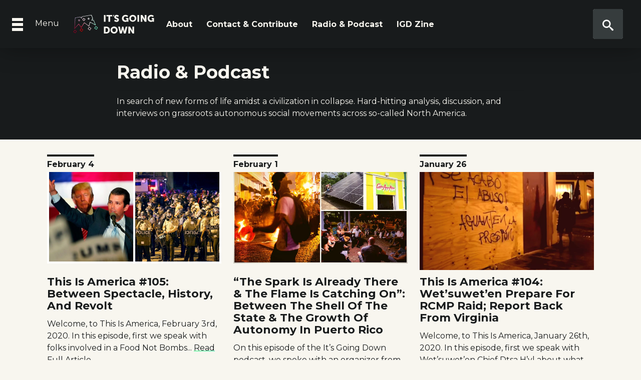

--- FILE ---
content_type: text/html; charset=UTF-8
request_url: https://itsgoingdown.org/category/podcast/page/7/
body_size: 17505
content:
<!doctype html>
<html lang="en-US" itemscope itemtype="https://schema.org/WebSite" class="no-js hello">
<head>
<meta charset="UTF-8">
<title>
This Is America #105: Between Spectacle, History, and Revolt | It&#039;s Going Down </title>
<link href="https://itsgoingdown.org/wp-content/themes/igd_theme/images/logo-var2.svg" rel="shortcut icon">
<meta http-equiv="X-UA-Compatible" content="IE=edge"/>
<meta name="viewport" content="width=device-width, initial-scale=1.0">
<meta name="description" content="In Search of New Forms of Life">
<meta name="viewport" content="width=device-width">
<link rel="stylesheet" href="https://itsgoingdown.org/wp-content/themes/igd_theme/css/bootstrap.min.css" crossorigin="anonymous">
<meta name='robots' content='max-image-preview:large'/>
<style id='wp-img-auto-sizes-contain-inline-css' type='text/css'>img:is([sizes=auto i],[sizes^="auto," i]){contain-intrinsic-size:3000px 1500px}</style>
<link rel='stylesheet' id='dashicons-css' href='https://itsgoingdown.org/wp-includes/css/A.dashicons.min.css,qver=6.9.pagespeed.cf.YtIiybB4VG.css' media='all'/>
<link rel='stylesheet' id='post-views-counter-frontend-css' href='https://itsgoingdown.org/wp-content/plugins/post-views-counter/css/A.frontend.css,qver=1.7.0.pagespeed.cf.WLoxx788LZ.css' media='all'/>
<style id='wp-emoji-styles-inline-css' type='text/css'>img.wp-smiley,img.emoji{display:inline!important;border:none!important;box-shadow:none!important;height:1em!important;width:1em!important;margin:0 .07em!important;vertical-align:-.1em!important;background:none!important;padding:0!important}</style>
<link rel='stylesheet' id='wp-block-library-css' href='https://itsgoingdown.org/wp-includes/css/dist/block-library/A.style.min.css,qver=6.9.pagespeed.cf.6ZvL4aDKvL.css' media='all'/>
<style id='global-styles-inline-css' type='text/css'>:root{--wp--preset--aspect-ratio--square:1;--wp--preset--aspect-ratio--4-3: 4/3;--wp--preset--aspect-ratio--3-4: 3/4;--wp--preset--aspect-ratio--3-2: 3/2;--wp--preset--aspect-ratio--2-3: 2/3;--wp--preset--aspect-ratio--16-9: 16/9;--wp--preset--aspect-ratio--9-16: 9/16;--wp--preset--color--black:#000;--wp--preset--color--cyan-bluish-gray:#abb8c3;--wp--preset--color--white:#fff;--wp--preset--color--pale-pink:#f78da7;--wp--preset--color--vivid-red:#cf2e2e;--wp--preset--color--luminous-vivid-orange:#ff6900;--wp--preset--color--luminous-vivid-amber:#fcb900;--wp--preset--color--light-green-cyan:#7bdcb5;--wp--preset--color--vivid-green-cyan:#00d084;--wp--preset--color--pale-cyan-blue:#8ed1fc;--wp--preset--color--vivid-cyan-blue:#0693e3;--wp--preset--color--vivid-purple:#9b51e0;--wp--preset--gradient--vivid-cyan-blue-to-vivid-purple:linear-gradient(135deg,#0693e3 0%,#9b51e0 100%);--wp--preset--gradient--light-green-cyan-to-vivid-green-cyan:linear-gradient(135deg,#7adcb4 0%,#00d082 100%);--wp--preset--gradient--luminous-vivid-amber-to-luminous-vivid-orange:linear-gradient(135deg,#fcb900 0%,#ff6900 100%);--wp--preset--gradient--luminous-vivid-orange-to-vivid-red:linear-gradient(135deg,#ff6900 0%,#cf2e2e 100%);--wp--preset--gradient--very-light-gray-to-cyan-bluish-gray:linear-gradient(135deg,#eee 0%,#a9b8c3 100%);--wp--preset--gradient--cool-to-warm-spectrum:linear-gradient(135deg,#4aeadc 0%,#9778d1 20%,#cf2aba 40%,#ee2c82 60%,#fb6962 80%,#fef84c 100%);--wp--preset--gradient--blush-light-purple:linear-gradient(135deg,#ffceec 0%,#9896f0 100%);--wp--preset--gradient--blush-bordeaux:linear-gradient(135deg,#fecda5 0%,#fe2d2d 50%,#6b003e 100%);--wp--preset--gradient--luminous-dusk:linear-gradient(135deg,#ffcb70 0%,#c751c0 50%,#4158d0 100%);--wp--preset--gradient--pale-ocean:linear-gradient(135deg,#fff5cb 0%,#b6e3d4 50%,#33a7b5 100%);--wp--preset--gradient--electric-grass:linear-gradient(135deg,#caf880 0%,#71ce7e 100%);--wp--preset--gradient--midnight:linear-gradient(135deg,#020381 0%,#2874fc 100%);--wp--preset--font-size--small:13px;--wp--preset--font-size--medium:20px;--wp--preset--font-size--large:36px;--wp--preset--font-size--x-large:42px;--wp--preset--spacing--20:.44rem;--wp--preset--spacing--30:.67rem;--wp--preset--spacing--40:1rem;--wp--preset--spacing--50:1.5rem;--wp--preset--spacing--60:2.25rem;--wp--preset--spacing--70:3.38rem;--wp--preset--spacing--80:5.06rem;--wp--preset--shadow--natural:6px 6px 9px rgba(0,0,0,.2);--wp--preset--shadow--deep:12px 12px 50px rgba(0,0,0,.4);--wp--preset--shadow--sharp:6px 6px 0 rgba(0,0,0,.2);--wp--preset--shadow--outlined:6px 6px 0 -3px #fff , 6px 6px #000;--wp--preset--shadow--crisp:6px 6px 0 #000}:where(.is-layout-flex){gap:.5em}:where(.is-layout-grid){gap:.5em}body .is-layout-flex{display:flex}.is-layout-flex{flex-wrap:wrap;align-items:center}.is-layout-flex > :is(*, div){margin:0}body .is-layout-grid{display:grid}.is-layout-grid > :is(*, div){margin:0}:where(.wp-block-columns.is-layout-flex){gap:2em}:where(.wp-block-columns.is-layout-grid){gap:2em}:where(.wp-block-post-template.is-layout-flex){gap:1.25em}:where(.wp-block-post-template.is-layout-grid){gap:1.25em}.has-black-color{color:var(--wp--preset--color--black)!important}.has-cyan-bluish-gray-color{color:var(--wp--preset--color--cyan-bluish-gray)!important}.has-white-color{color:var(--wp--preset--color--white)!important}.has-pale-pink-color{color:var(--wp--preset--color--pale-pink)!important}.has-vivid-red-color{color:var(--wp--preset--color--vivid-red)!important}.has-luminous-vivid-orange-color{color:var(--wp--preset--color--luminous-vivid-orange)!important}.has-luminous-vivid-amber-color{color:var(--wp--preset--color--luminous-vivid-amber)!important}.has-light-green-cyan-color{color:var(--wp--preset--color--light-green-cyan)!important}.has-vivid-green-cyan-color{color:var(--wp--preset--color--vivid-green-cyan)!important}.has-pale-cyan-blue-color{color:var(--wp--preset--color--pale-cyan-blue)!important}.has-vivid-cyan-blue-color{color:var(--wp--preset--color--vivid-cyan-blue)!important}.has-vivid-purple-color{color:var(--wp--preset--color--vivid-purple)!important}.has-black-background-color{background-color:var(--wp--preset--color--black)!important}.has-cyan-bluish-gray-background-color{background-color:var(--wp--preset--color--cyan-bluish-gray)!important}.has-white-background-color{background-color:var(--wp--preset--color--white)!important}.has-pale-pink-background-color{background-color:var(--wp--preset--color--pale-pink)!important}.has-vivid-red-background-color{background-color:var(--wp--preset--color--vivid-red)!important}.has-luminous-vivid-orange-background-color{background-color:var(--wp--preset--color--luminous-vivid-orange)!important}.has-luminous-vivid-amber-background-color{background-color:var(--wp--preset--color--luminous-vivid-amber)!important}.has-light-green-cyan-background-color{background-color:var(--wp--preset--color--light-green-cyan)!important}.has-vivid-green-cyan-background-color{background-color:var(--wp--preset--color--vivid-green-cyan)!important}.has-pale-cyan-blue-background-color{background-color:var(--wp--preset--color--pale-cyan-blue)!important}.has-vivid-cyan-blue-background-color{background-color:var(--wp--preset--color--vivid-cyan-blue)!important}.has-vivid-purple-background-color{background-color:var(--wp--preset--color--vivid-purple)!important}.has-black-border-color{border-color:var(--wp--preset--color--black)!important}.has-cyan-bluish-gray-border-color{border-color:var(--wp--preset--color--cyan-bluish-gray)!important}.has-white-border-color{border-color:var(--wp--preset--color--white)!important}.has-pale-pink-border-color{border-color:var(--wp--preset--color--pale-pink)!important}.has-vivid-red-border-color{border-color:var(--wp--preset--color--vivid-red)!important}.has-luminous-vivid-orange-border-color{border-color:var(--wp--preset--color--luminous-vivid-orange)!important}.has-luminous-vivid-amber-border-color{border-color:var(--wp--preset--color--luminous-vivid-amber)!important}.has-light-green-cyan-border-color{border-color:var(--wp--preset--color--light-green-cyan)!important}.has-vivid-green-cyan-border-color{border-color:var(--wp--preset--color--vivid-green-cyan)!important}.has-pale-cyan-blue-border-color{border-color:var(--wp--preset--color--pale-cyan-blue)!important}.has-vivid-cyan-blue-border-color{border-color:var(--wp--preset--color--vivid-cyan-blue)!important}.has-vivid-purple-border-color{border-color:var(--wp--preset--color--vivid-purple)!important}.has-vivid-cyan-blue-to-vivid-purple-gradient-background{background:var(--wp--preset--gradient--vivid-cyan-blue-to-vivid-purple)!important}.has-light-green-cyan-to-vivid-green-cyan-gradient-background{background:var(--wp--preset--gradient--light-green-cyan-to-vivid-green-cyan)!important}.has-luminous-vivid-amber-to-luminous-vivid-orange-gradient-background{background:var(--wp--preset--gradient--luminous-vivid-amber-to-luminous-vivid-orange)!important}.has-luminous-vivid-orange-to-vivid-red-gradient-background{background:var(--wp--preset--gradient--luminous-vivid-orange-to-vivid-red)!important}.has-very-light-gray-to-cyan-bluish-gray-gradient-background{background:var(--wp--preset--gradient--very-light-gray-to-cyan-bluish-gray)!important}.has-cool-to-warm-spectrum-gradient-background{background:var(--wp--preset--gradient--cool-to-warm-spectrum)!important}.has-blush-light-purple-gradient-background{background:var(--wp--preset--gradient--blush-light-purple)!important}.has-blush-bordeaux-gradient-background{background:var(--wp--preset--gradient--blush-bordeaux)!important}.has-luminous-dusk-gradient-background{background:var(--wp--preset--gradient--luminous-dusk)!important}.has-pale-ocean-gradient-background{background:var(--wp--preset--gradient--pale-ocean)!important}.has-electric-grass-gradient-background{background:var(--wp--preset--gradient--electric-grass)!important}.has-midnight-gradient-background{background:var(--wp--preset--gradient--midnight)!important}.has-small-font-size{font-size:var(--wp--preset--font-size--small)!important}.has-medium-font-size{font-size:var(--wp--preset--font-size--medium)!important}.has-large-font-size{font-size:var(--wp--preset--font-size--large)!important}.has-x-large-font-size{font-size:var(--wp--preset--font-size--x-large)!important}</style>
<style id='classic-theme-styles-inline-css' type='text/css'>.wp-block-button__link{color:#fff;background-color:#32373c;border-radius:9999px;box-shadow:none;text-decoration:none;padding:calc(.667em + 2px) calc(1.333em + 2px);font-size:1.125em}.wp-block-file__button{background:#32373c;color:#fff;text-decoration:none}</style>
<link rel='stylesheet' id='ppress-frontend-css' href='https://itsgoingdown.org/wp-content/plugins/wp-user-avatar/assets/css/A.frontend.min.css,qver=4.16.8.pagespeed.cf.MVwUow1vxE.css' media='all'/>
<link rel='stylesheet' id='ppress-flatpickr-css' href='https://itsgoingdown.org/wp-content/plugins/wp-user-avatar/assets/flatpickr/flatpickr.min.css?ver=4.16.8' media='all'/>
<link rel='stylesheet' id='ppress-select2-css' href='https://itsgoingdown.org/wp-content/plugins/wp-user-avatar/assets/select2/A.select2.min.css,qver=6.9.pagespeed.cf.B278LoP9g1.css' media='all'/>
<link rel='stylesheet' id='html5blank-css' href='https://itsgoingdown.org/wp-content/themes/igd_theme/A.A.style.css,,qver=1.0,Mcf.6W8JYMa19d.css.pagespeed.cf._2Bpc_d7jh.css' media='all'/>
<link rel='stylesheet' id='newsletter-css' href='https://itsgoingdown.org/wp-content/plugins/newsletter/A.style.css,qver=9.1.0.pagespeed.cf.eVwtHtNjds.css' media='all'/>
<script type="text/javascript" src="https://itsgoingdown.org/wp-includes/js/jquery/jquery.min.js,qver=3.7.1.pagespeed.jm.PoWN7KAtLT.js" id="jquery-core-js"></script>
<script type="text/javascript" src="https://itsgoingdown.org/wp-includes/js/jquery/jquery-migrate.min.js,qver=3.4.1.pagespeed.jm.bhhu-RahTI.js" id="jquery-migrate-js"></script>
<script type="text/javascript" src="https://itsgoingdown.org/wp-content/themes/igd_theme/js/conditionizr-4.3.0.min.js,qver=4.3.0.pagespeed.jm.YX6a8vsJyd.js" id="conditionizr-js"></script>
<script type="text/javascript" src="https://itsgoingdown.org/wp-content/themes/igd_theme/js/modernizr-2.7.1.min.js?ver=2.7.1" id="modernizr-js"></script>
<script type="text/javascript" src="https://itsgoingdown.org/wp-content/themes/igd_theme/js/bootstrap.bundle.min.js,qver=4.3.1.pagespeed.jm.OBLxur523U.js" id="bootstrap_bundle-js"></script>
<script type="text/javascript" src="https://itsgoingdown.org/wp-content/themes/igd_theme/js/jquery.sonar.min.js?ver=1" id="sonar-js"></script>
<script type="text/javascript" src="https://itsgoingdown.org/wp-content/themes/igd_theme/js/scripts.js,qver=1.pagespeed.jm.y37khURxrM.js" id="script-js"></script>
<script type="text/javascript" src="https://itsgoingdown.org/wp-content/themes/igd_theme/js/scroll.js,qver=1.pagespeed.jm.UlqplNCdeG.js" id="html5blankscripts-js"></script>
<script type="text/javascript" src="https://itsgoingdown.org/wp-content/plugins/wp-user-avatar/assets/flatpickr/flatpickr.min.js,qver=4.16.8.pagespeed.jm.p0CkkWO-Xg.js" id="ppress-flatpickr-js"></script>
<script type="text/javascript" src="https://itsgoingdown.org/wp-content/plugins/wp-user-avatar/assets/select2/select2.min.js,qver=4.16.8.pagespeed.jm.2pngz7Q9gy.js" id="ppress-select2-js"></script>
<meta property="og:description" content="In search of new forms of life amidst a civilization in collapse. Hard-hitting analysis, discussion, and interviews on grassroots autonomous social movements across so-called North America."><meta property="og:type" content="website"><meta property="og:locale" content="en_US"><meta property="og:site_name" content="It&#039;s Going Down"><meta property="og:url" content="https://itsgoingdown.org/category/podcast/"><meta property="og:title" content="Radio &amp; Podcast &#8211; Page 7 &#8211; It&#039;s Going Down">
<meta property="twitter:partner" content="ogwp"><meta property="twitter:title" content="Radio &amp; Podcast &#8211; Page 7 &#8211; It&#039;s Going Down"><meta property="twitter:description" content="In search of new forms of life amidst a civilization in collapse. Hard-hitting analysis, discussion, and interviews on grassroots autonomous social movements across so-called North America."><meta property="twitter:url" content="https://itsgoingdown.org/category/podcast/">
<meta itemprop="name" content="Radio &amp; Podcast &#8211; Page 7 &#8211; It&#039;s Going Down"><meta itemprop="description" content="In search of new forms of life amidst a civilization in collapse. Hard-hitting analysis, discussion, and interviews on grassroots autonomous social movements across so-called North America.">
<link rel="https://api.w.org/" href="https://itsgoingdown.org/wp-json/"/><link rel="alternate" title="JSON" type="application/json" href="https://itsgoingdown.org/wp-json/wp/v2/categories/415"/> <script type="text/javascript">function powerpress_pinw(pinw_url){window.open(pinw_url,'PowerPressPlayer','toolbar=0,status=0,resizable=1,width=460,height=320');return false;}window.addEventListener('load',function(){document.querySelectorAll('a[target="_blank"]').forEach(link=>{link.setAttribute('rel','noopener noreferrer');});});</script>
<link rel="alternate" type="application/rss+xml" title="The Beautiful Idea" href="https://itsgoingdown.org/category/podcast/feed/"/>
<link href="https://fonts.googleapis.com/css?family=Montserrat:400,400i,700,700i&display=swap" rel="stylesheet">
</head>
<body class="archive paged category category-podcast category-415 paged-7 category-paged-7 wp-theme-igd_theme">
<input type="checkbox" class="openSidebarMenu" id="openSidebarMenu"/>
<label for="openSidebarMenu" class="sidebarIconToggle">
<div class="spinner diagonal part-1"></div>
<div class="spinner horizontal"></div>
<div class="spinner diagonal part-2"></div>
<span class="menulabel">Menu</span>
</label>
<div id="sb-search" class="sb-search">
<form method="get" action="https://itsgoingdown.org" role="search">
<input class="sb-search-input" type="search" name="s" placeholder="Search..."> name="search" id="search">
<input class="sb-search-submit" type="submit" value="">
<span class="sb-icon-search">
</span>
</form>
</div>
<div id="sidebarMenu">
<ul class="sidebarMenuInner">
<li><a href="https://itsgoingdown.org/upcomingevents/"><img src="https://itsgoingdown.org/wp-content/themes/igd_theme/images/icons/fist.svg" class="icons" height="12" width="12" alt="events icon"/> Events</a></li>
<li><a href="https://itsgoingdown.org/category/podcast/"><img src="https://itsgoingdown.org/wp-content/themes/igd_theme/images/icons/listen.svg" class="icons" height="12" width="12" alt="listen icon"/> Podcast</a></li>
<li><a href="https://itsgoingdown.org/category/columns/"><img src="https://itsgoingdown.org/wp-content/themes/igd_theme/images/icons/news.svg" class="icons" height="12" width="12" alt="news icon"/> Columns</a></li>
<li><a href="https://itsgoingdown.org/library/"> <img src="https://itsgoingdown.org/wp-content/themes/igd_theme/images/icons/book-red.svg" class="icons" height="12" width="12" alt="shop icon"/> Library</a></li>
<li><a href="https://itsgoingdown.org/contact/"> <img src="https://itsgoingdown.org/wp-content/themes/igd_theme/images/icons/thought.svg" class="icons" height="12" width="12" alt="thought icon"/> Contact</a></li>
</ul>
<nav class="sidebarMenuInner mobile">
<ul><li id="menu-item-200137" class="menu-item menu-item-type-post_type menu-item-object-page menu-item-200137"><a href="https://itsgoingdown.org/about/">About</a></li>
<li id="menu-item-200138" class="menu-item menu-item-type-post_type menu-item-object-page menu-item-200138"><a href="https://itsgoingdown.org/contact/">Contact &#038; Contribute</a></li>
<li id="menu-item-249772" class="menu-item menu-item-type-custom menu-item-object-custom menu-item-249772"><a href="https://itsgoingdown.org/category/podcast/">Radio &#038; Podcast</a></li>
<li id="menu-item-249771" class="menu-item menu-item-type-custom menu-item-object-custom menu-item-249771"><a href="https://zine.itsgoingdown.org/">IGD Zine</a></li>
</ul> </nav>
<hr/>
<div class="social-menu mr-auto ml-auto">
<a href="https://kolektiva.social/@igd_news"><img src="https://itsgoingdown.org/wp-content/themes/igd_theme/images/fb.svg" class="socail-icons" height="24" width="24" alt="Mastodon"/></a>
<a href="https://twitter.com/IGD_News/"><img src="https://itsgoingdown.org/wp-content/themes/igd_theme/images/tweet.svg" class="socail-icons" height="24" width="24" alt="Twitter"/></a>
<a href="https://www.instagram.com/its.going.down/"><img src="https://itsgoingdown.org/wp-content/themes/igd_theme/images/ig.svg" class="socail-icons" height="24" width="24" alt="Instagram"/></a>
<a href="https://www.youtube.com/c/ItsGoingDown"><img src="https://itsgoingdown.org/wp-content/themes/igd_theme/images/yt.svg" class="socail-icons" height="24" width="24" alt="Youtube"/></a>
</div>
</div>
<div class="container-fluid black-nav navigation sticky-top">
<section class="row">
<div class="col-lg-2 col-md-2 col-sm-2 col-4 offset-lg-1 offset-md-4 offset-sm-4 offset-4">
<div class="wrapper-logo">
<a href="https://itsgoingdown.org">
<img src="https://itsgoingdown.org/wp-content/themes/igd_theme/images/logo.svg" alt="Logo" class="logo-on-a-stick desktop">
<img src="https://itsgoingdown.org/wp-content/themes/igd_theme/images/logo-crown.svg" alt="Logo" class="logo-on-a-stick mobile">
</a></div></div>
<nav class="col-lg-6 offset-lg-0 col-md-6 offset-0 offset-md-0 nav align-items-center navbar navbar-expand-lg navbar-light desktop" role="navigation">
<ul><li class="menu-item menu-item-type-post_type menu-item-object-page menu-item-200137"><a href="https://itsgoingdown.org/about/">About</a></li>
<li class="menu-item menu-item-type-post_type menu-item-object-page menu-item-200138"><a href="https://itsgoingdown.org/contact/">Contact &#038; Contribute</a></li>
<li class="menu-item menu-item-type-custom menu-item-object-custom menu-item-249772"><a href="https://itsgoingdown.org/category/podcast/">Radio &#038; Podcast</a></li>
<li class="menu-item menu-item-type-custom menu-item-object-custom menu-item-249771"><a href="https://zine.itsgoingdown.org/">IGD Zine</a></li>
</ul></nav>
<div class="col-lg-1 col-md-2 col-sm-3 col-2  offset-lg-0 offset-md-2 offset-sm-1 offset-0">
</section>
</div>
<div class="container-fluid black double"><section class="row double post">
<div class="col-lg-8 col-md-12 col-sm-12 mr-auto ml-auto">
<h1>Radio &amp; Podcast</h1>
<hr/>
<div class="archive-meta"><p>In search of new forms of life amidst a civilization in collapse. Hard-hitting analysis, discussion, and interviews on grassroots autonomous social movements across so-called North America.</p>
</div>
</div></section></div>
<div class="container category-page double">
<section class="row double">
<article id="post-190396" class="col-lg-4 col-md-6 col-sm-12 post-190396 post type-post status-publish format-standard has-post-thumbnail hentry category-anarchist-movement category-interviews category-radiopodcast category-this-is-america">
<div class="date-wrapper-box"><span class="date">February 4</span></div>
<div class="aspectratio" data-ratio="16:9">
<a class="thumbnail" href="https://itsgoingdown.org/this-is-america-105/"><img src="https://itsgoingdown.org/wp-content/uploads/2020/02/BeFunky-collage.jpg" class="attachment- size- wp-post-image" alt="" decoding="async" fetchpriority="high" srcset="https://itsgoingdown.org/wp-content/uploads/2020/02/BeFunky-collage.jpg 1201w, https://itsgoingdown.org/wp-content/uploads/2020/02/BeFunky-collage-600x333.jpg 600w, https://itsgoingdown.org/wp-content/uploads/2020/02/BeFunky-collage-768x427.jpg 768w" sizes="(max-width: 1201px) 100vw, 1201px"/></a>	</div>
<h2><a href="https://itsgoingdown.org/this-is-america-105/">This Is America #105: Between Spectacle, History, and Revolt</a></h2>
<p>Welcome, to This Is America, February 3rd, 2020. In this episode, first we speak with folks involved in a Food Not Bombs... <a class="view-article" href="https://itsgoingdown.org/this-is-america-105/">Read Full Article</a></p>
<div class="author-box">
<div class="author-wrapper-box"><span class="author-wrapper"><em>—</em> <a href="https://itsgoingdown.org/author/itsgoingdown/" title="Posts by It&#039;s Going Down" rel="author">It's Going Down</a> </span></div>
<div class="author-avatar-wrapper left-qt"><span class="author-avatar"><img data-del="avatar" src='https://itsgoingdown.org/wp-content/uploads/2015/02/x60x60xcropped-igdlogo-150x150.jpg,Mic.LKb0XR6AKM.jpg.pagespeed.ic.5mZWoh8P_D.webp' class='avatar pp-user-avatar avatar-60 photo ' height='60' width='60'/></span>
</div></div>
</article>
<article id="post-190181" class="col-lg-4 col-md-6 col-sm-12 post-190181 post type-post status-publish format-standard has-post-thumbnail hentry category-anarchist-movement category-caribbean category-igdcast category-interviews category-radiopodcast">
<div class="date-wrapper-box"><span class="date">February 1</span></div>
<div class="aspectratio" data-ratio="16:9">
<a class="thumbnail" href="https://itsgoingdown.org/puerto-rico-autonomy-podcast/"><img src="https://itsgoingdown.org/wp-content/uploads/2020/02/xBeFunky-collage91.jpg.pagespeed.ic.lzcxw4Dmjd.jpg" class="attachment- size- wp-post-image" alt="" decoding="async" srcset="https://itsgoingdown.org/wp-content/uploads/2020/02/xBeFunky-collage91.jpg.pagespeed.ic.lzcxw4Dmjd.jpg 1201w, https://itsgoingdown.org/wp-content/uploads/2020/02/BeFunky-collage91-600x333.jpg 600w, https://itsgoingdown.org/wp-content/uploads/2020/02/BeFunky-collage91-768x427.jpg 768w" sizes="(max-width: 1201px) 100vw, 1201px" width="1201" height="667"/></a>	</div>
<h2><a href="https://itsgoingdown.org/puerto-rico-autonomy-podcast/">&#8220;The Spark Is Already There &#038; the Flame is Catching On&#8221;: Between the Shell of the State &#038; the Growth of Autonomy in Puerto Rico</a></h2>
<p>On this episode of the It&rsquo;s Going Down podcast, we spoke with an organizer from El Grito de Sunset Park and&nbsp;Asamblea de... <a class="view-article" href="https://itsgoingdown.org/puerto-rico-autonomy-podcast/">Read Full Article</a></p>
<div class="author-box">
<div class="author-wrapper-box"><span class="author-wrapper"><em>—</em> <a href="https://itsgoingdown.org/author/itsgoingdown/" title="Posts by It&#039;s Going Down" rel="author">It's Going Down</a> </span></div>
<div class="author-avatar-wrapper left-qt"><span class="author-avatar"><img data-del="avatar" src='https://itsgoingdown.org/wp-content/uploads/2015/02/x60x60xcropped-igdlogo-150x150.jpg,Mic.LKb0XR6AKM.jpg.pagespeed.ic.5mZWoh8P_D.webp' class='avatar pp-user-avatar avatar-60 photo ' height='60' width='60'/></span>
</div></div>
</article>
<article id="post-189580" class="col-lg-4 col-md-6 col-sm-12 post-189580 post type-post status-publish format-standard has-post-thumbnail hentry category-anarchist-movement category-interviews category-radiopodcast category-this-is-america">
<div class="date-wrapper-box"><span class="date">January 26</span></div>
<div class="aspectratio" data-ratio="16:9">
<a class="thumbnail" href="https://itsgoingdown.org/this-is-america-104-wetsuweten-prepare-for-rcmp-raid-report-back-from-virginia/"><img src="https://itsgoingdown.org/wp-content/uploads/2020/01/xpuertorico1.jpg.pagespeed.ic.uw1f1GdiLY.jpg" class="attachment- size- wp-post-image" alt="" decoding="async" srcset="https://itsgoingdown.org/wp-content/uploads/2020/01/xpuertorico1.jpg.pagespeed.ic.uw1f1GdiLY.jpg 1200w, https://itsgoingdown.org/wp-content/uploads/2020/01/puertorico1-600x382.jpg 600w, https://itsgoingdown.org/wp-content/uploads/2020/01/puertorico1-768x489.jpg 768w" sizes="auto, (max-width: 1200px) 100vw, 1200px" width="1200" height="764"/></a>	</div>
<h2><a href="https://itsgoingdown.org/this-is-america-104-wetsuweten-prepare-for-rcmp-raid-report-back-from-virginia/">This Is America #104: Wet&#8217;suwet&#8217;en Prepare for RCMP Raid; Report Back from Virginia</a></h2>
<p>Welcome, to This Is America, January 26th, 2020. In this episode, first we speak with Wet&rsquo;suwet&rsquo;en Chief Dtsa H&rsquo;yl about what he... <a class="view-article" href="https://itsgoingdown.org/this-is-america-104-wetsuweten-prepare-for-rcmp-raid-report-back-from-virginia/">Read Full Article</a></p>
<div class="author-box">
<div class="author-wrapper-box"><span class="author-wrapper"><em>—</em> <a href="https://itsgoingdown.org/author/itsgoingdown/" title="Posts by It&#039;s Going Down" rel="author">It's Going Down</a> </span></div>
<div class="author-avatar-wrapper left-qt"><span class="author-avatar"><img data-del="avatar" src='https://itsgoingdown.org/wp-content/uploads/2015/02/x60x60xcropped-igdlogo-150x150.jpg,Mic.LKb0XR6AKM.jpg.pagespeed.ic.5mZWoh8P_D.webp' class='avatar pp-user-avatar avatar-60 photo ' height='60' width='60'/></span>
</div></div>
</article>
<article id="post-189469" class="col-lg-4 col-md-6 col-sm-12 post-189469 post type-post status-publish format-standard has-post-thumbnail hentry category-animal-liberation category-igdcast category-interviews category-political-prisoners category-radiopodcast category-repression category-us">
<div class="date-wrapper-box"><span class="date">January 23</span></div>
<div class="aspectratio" data-ratio="16:9">
<a class="thumbnail" href="https://itsgoingdown.org/josh-harper-andy-stepanian-on-the-new-documentary-the-animal-people-and-lessons-from-the-shac-7/"><img src="https://itsgoingdown.org/wp-content/uploads/2020/01/xthe-animal-people.jpg.pagespeed.ic.iuFdZFW__H.jpg" class="attachment- size- wp-post-image" alt="" decoding="async" srcset="https://itsgoingdown.org/wp-content/uploads/2020/01/xthe-animal-people.jpg.pagespeed.ic.iuFdZFW__H.jpg 1000w, https://itsgoingdown.org/wp-content/uploads/2020/01/the-animal-people-600x383.jpg 600w, https://itsgoingdown.org/wp-content/uploads/2020/01/the-animal-people-768x491.jpg 768w" sizes="auto, (max-width: 1000px) 100vw, 1000px" width="1000" height="639"/></a>	</div>
<h2><a href="https://itsgoingdown.org/josh-harper-andy-stepanian-on-the-new-documentary-the-animal-people-and-lessons-from-the-shac-7/">Josh Harper &#038; Andy Stepanian on the New Documentary &#8216;The Animal People&#8217; and Lessons from the SHAC 7</a></h2>
<p>&ldquo;The number of activists isn&rsquo;t huge, but their impact has been incredible &hellip; There needs to be an understanding that this is... <a class="view-article" href="https://itsgoingdown.org/josh-harper-andy-stepanian-on-the-new-documentary-the-animal-people-and-lessons-from-the-shac-7/">Read Full Article</a></p>
<div class="author-box">
<div class="author-wrapper-box"><span class="author-wrapper"><em>—</em> <a href="https://itsgoingdown.org/author/itsgoingdown/" title="Posts by It&#039;s Going Down" rel="author">It's Going Down</a> </span></div>
<div class="author-avatar-wrapper left-qt"><span class="author-avatar"><img data-del="avatar" src='https://itsgoingdown.org/wp-content/uploads/2015/02/x60x60xcropped-igdlogo-150x150.jpg,Mic.LKb0XR6AKM.jpg.pagespeed.ic.5mZWoh8P_D.webp' class='avatar pp-user-avatar avatar-60 photo ' height='60' width='60'/></span>
</div></div>
</article>
<article id="post-188920" class="col-lg-4 col-md-6 col-sm-12 post-188920 post type-post status-publish format-standard has-post-thumbnail hentry category-interviews category-radiopodcast category-this-is-america">
<div class="date-wrapper-box"><span class="date">January 19</span></div>
<div class="aspectratio" data-ratio="16:9">
<a class="thumbnail" href="https://itsgoingdown.org/this-is-america-103-antifascist-thoughts-on-virginia-trump-iran-impeachment/"><img src="https://itsgoingdown.org/wp-content/uploads/2020/01/xEOlrtuTU8AETjGi.jpg.pagespeed.ic.vz-_mjx-uU.jpg" class="attachment- size- wp-post-image" alt="" decoding="async" srcset="https://itsgoingdown.org/wp-content/uploads/2020/01/xEOlrtuTU8AETjGi.jpg.pagespeed.ic.vz-_mjx-uU.jpg 1200w, https://itsgoingdown.org/wp-content/uploads/2020/01/EOlrtuTU8AETjGi-600x347.jpg 600w, https://itsgoingdown.org/wp-content/uploads/2020/01/EOlrtuTU8AETjGi-768x444.jpg 768w" sizes="auto, (max-width: 1200px) 100vw, 1200px" width="1200" height="694"/></a>	</div>
<h2><a href="https://itsgoingdown.org/this-is-america-103-antifascist-thoughts-on-virginia-trump-iran-impeachment/">This Is America #103: Antifascist Thoughts on Virginia; Trump, Iran &#038; Impeachment</a></h2>
<p>Welcome, to&nbsp;This Is America,&nbsp;January 19th, 2019. In this episode, we speak with someone from the Red Strings and Maroons podcast about an... <a class="view-article" href="https://itsgoingdown.org/this-is-america-103-antifascist-thoughts-on-virginia-trump-iran-impeachment/">Read Full Article</a></p>
<div class="author-box">
<div class="author-wrapper-box"><span class="author-wrapper"><em>—</em> <a href="https://itsgoingdown.org/author/itsgoingdown/" title="Posts by It&#039;s Going Down" rel="author">It's Going Down</a> </span></div>
<div class="author-avatar-wrapper left-qt"><span class="author-avatar"><img data-del="avatar" src='https://itsgoingdown.org/wp-content/uploads/2015/02/x60x60xcropped-igdlogo-150x150.jpg,Mic.LKb0XR6AKM.jpg.pagespeed.ic.5mZWoh8P_D.webp' class='avatar pp-user-avatar avatar-60 photo ' height='60' width='60'/></span>
</div></div>
</article>
<article id="post-188687" class="col-lg-4 col-md-6 col-sm-12 post-188687 post type-post status-publish format-standard has-post-thumbnail hentry category-anarchist-movement category-igdcast category-interviews category-radiopodcast">
<div class="date-wrapper-box"><span class="date">January 12</span></div>
<div class="aspectratio" data-ratio="16:9">
<a class="thumbnail" href="https://itsgoingdown.org/an-anti-colonial-anarchist-analysis-of-the-rise-of-far-right-hindu-nationalism-in-india/"><img src="https://itsgoingdown.org/wp-content/uploads/2020/01/xmodi11.jpg.pagespeed.ic.fMcrJCin3c.jpg" class="attachment- size- wp-post-image" alt="" decoding="async" srcset="https://itsgoingdown.org/wp-content/uploads/2020/01/xmodi11.jpg.pagespeed.ic.fMcrJCin3c.jpg 1215w, https://itsgoingdown.org/wp-content/uploads/2020/01/xmodi11-600x346.jpg.pagespeed.ic.GovvoWqF3O.jpg 600w, https://itsgoingdown.org/wp-content/uploads/2020/01/xmodi11-768x443.jpg.pagespeed.ic.5E9q8oO5Gi.jpg 768w" sizes="auto, (max-width: 1215px) 100vw, 1215px" width="1215" height="701"/></a>	</div>
<h2><a href="https://itsgoingdown.org/an-anti-colonial-anarchist-analysis-of-the-rise-of-far-right-hindu-nationalism-in-india/">An Anti-Colonial Anarchist Analysis on the Rise of Far-Right Hindu Nationalism in India</a></h2>
<p>In this episode of the It&rsquo;s Going Down podcast, we bring you an interview with Sarang Narasimhaiah, an anti-colonial anarchist, on the... <a class="view-article" href="https://itsgoingdown.org/an-anti-colonial-anarchist-analysis-of-the-rise-of-far-right-hindu-nationalism-in-india/">Read Full Article</a></p>
<div class="author-box">
<div class="author-wrapper-box"><span class="author-wrapper"><em>—</em> <a href="https://itsgoingdown.org/author/itsgoingdown/" title="Posts by It&#039;s Going Down" rel="author">It's Going Down</a> </span></div>
<div class="author-avatar-wrapper left-qt"><span class="author-avatar"><img data-del="avatar" src='https://itsgoingdown.org/wp-content/uploads/2015/02/x60x60xcropped-igdlogo-150x150.jpg,Mic.LKb0XR6AKM.jpg.pagespeed.ic.5mZWoh8P_D.webp' class='avatar pp-user-avatar avatar-60 photo ' height='60' width='60'/></span>
</div></div>
</article>
<article id="post-188441" class="col-lg-4 col-md-6 col-sm-12 post-188441 post type-post status-publish format-standard has-post-thumbnail hentry category-anarchist-movement category-interviews category-radiopodcast category-this-is-america">
<div class="date-wrapper-box"><span class="date">January 10</span></div>
<div class="aspectratio" data-ratio="16:9">
<a class="thumbnail" href="https://itsgoingdown.org/this-is-america-102-abolitionist-organizing-in-mississippi-anarchist-analysis-of-trumps-push-toward-war/"><img src="https://itsgoingdown.org/wp-content/uploads/2020/01/xBeFunky-collage161.jpg.pagespeed.ic.NWIi2breOh.jpg" class="attachment- size- wp-post-image" alt="" decoding="async" srcset="https://itsgoingdown.org/wp-content/uploads/2020/01/xBeFunky-collage161.jpg.pagespeed.ic.NWIi2breOh.jpg 1280w, https://itsgoingdown.org/wp-content/uploads/2020/01/BeFunky-collage161-600x333.jpg 600w, https://itsgoingdown.org/wp-content/uploads/2020/01/BeFunky-collage161-768x427.jpg 768w" sizes="auto, (max-width: 1280px) 100vw, 1280px" width="1280" height="711"/></a>	</div>
<h2><a href="https://itsgoingdown.org/this-is-america-102-abolitionist-organizing-in-mississippi-anarchist-analysis-of-trumps-push-toward-war/">This Is America #102: Abolitionist Organizing in Mississippi, Anarchist Analysis of Trump&#8217;s Push Toward War</a></h2>
<p>Welcome, to This Is America, January 10th, 2020. In this episode, we speak with two people on the ground in Mississippi, who... <a class="view-article" href="https://itsgoingdown.org/this-is-america-102-abolitionist-organizing-in-mississippi-anarchist-analysis-of-trumps-push-toward-war/">Read Full Article</a></p>
<div class="author-box">
<div class="author-wrapper-box"><span class="author-wrapper"><em>—</em> <a href="https://itsgoingdown.org/author/itsgoingdown/" title="Posts by It&#039;s Going Down" rel="author">It's Going Down</a> </span></div>
<div class="author-avatar-wrapper left-qt"><span class="author-avatar"><img data-del="avatar" src='https://itsgoingdown.org/wp-content/uploads/2015/02/x60x60xcropped-igdlogo-150x150.jpg,Mic.LKb0XR6AKM.jpg.pagespeed.ic.5mZWoh8P_D.webp' class='avatar pp-user-avatar avatar-60 photo ' height='60' width='60'/></span>
</div></div>
</article>
<article id="post-187899" class="col-lg-4 col-md-6 col-sm-12 post-187899 post type-post status-publish format-standard has-post-thumbnail hentry category-anarchist-movement category-featured category-igdcast category-interviews category-radiopodcast category-us">
<div class="date-wrapper-box"><span class="date">January 2</span></div>
<div class="aspectratio" data-ratio="16:9">
<a class="thumbnail" href="https://itsgoingdown.org/black-socialists-of-america-on-building-dual-power-in-an-age-of-crisis/"><img src="https://itsgoingdown.org/wp-content/uploads/2020/01/xDyVBNIfUwAErJRN.jpg.pagespeed.ic.cAIg4XTFvh.jpg" class="attachment- size- wp-post-image" alt="" decoding="async" srcset="https://itsgoingdown.org/wp-content/uploads/2020/01/xDyVBNIfUwAErJRN.jpg.pagespeed.ic.cAIg4XTFvh.jpg 1200w, https://itsgoingdown.org/wp-content/uploads/2020/01/DyVBNIfUwAErJRN-600x400.jpg 600w, https://itsgoingdown.org/wp-content/uploads/2020/01/DyVBNIfUwAErJRN-768x512.jpg 768w" sizes="auto, (max-width: 1200px) 100vw, 1200px" width="1200" height="800"/></a>	</div>
<h2><a href="https://itsgoingdown.org/black-socialists-of-america-on-building-dual-power-in-an-age-of-crisis/">Black Socialists of America on Building Dual Power in an Age of Crisis</a></h2>
<p>In this episode of the It&rsquo;s Going Down podcast, we speak with Z from Black Socialists of America about the group, building... <a class="view-article" href="https://itsgoingdown.org/black-socialists-of-america-on-building-dual-power-in-an-age-of-crisis/">Read Full Article</a></p>
<div class="author-box">
<div class="author-wrapper-box"><span class="author-wrapper"><em>—</em> <a href="https://itsgoingdown.org/author/itsgoingdown/" title="Posts by It&#039;s Going Down" rel="author">It's Going Down</a> </span></div>
<div class="author-avatar-wrapper left-qt"><span class="author-avatar"><img data-del="avatar" src='https://itsgoingdown.org/wp-content/uploads/2015/02/x60x60xcropped-igdlogo-150x150.jpg,Mic.LKb0XR6AKM.jpg.pagespeed.ic.5mZWoh8P_D.webp' class='avatar pp-user-avatar avatar-60 photo ' height='60' width='60'/></span>
</div></div>
</article>
<article id="post-187699" class="col-lg-4 col-md-6 col-sm-12 post-187699 post type-post status-publish format-standard has-post-thumbnail hentry category-featured category-interviews category-radiopodcast category-this-is-america">
<div class="date-wrapper-box"><span class="date">December 31</span></div>
<div class="aspectratio" data-ratio="16:9">
<a class="thumbnail" href="https://itsgoingdown.org/this-is-america-101-theres-no-time-to-waste/"><img src="https://itsgoingdown.org/wp-content/uploads/2019/12/x5799278_123019-kgo-oakland-house-protest-img1.jpg.pagespeed.ic.RYDJmV2Y4e.jpg" class="attachment- size- wp-post-image" alt="" decoding="async" srcset="https://itsgoingdown.org/wp-content/uploads/2019/12/x5799278_123019-kgo-oakland-house-protest-img1.jpg.pagespeed.ic.RYDJmV2Y4e.jpg 1200w, https://itsgoingdown.org/wp-content/uploads/2019/12/x5799278_123019-kgo-oakland-house-protest-img1-600x338.jpg.pagespeed.ic.n_3ye3HUb-.jpg 600w, https://itsgoingdown.org/wp-content/uploads/2019/12/x5799278_123019-kgo-oakland-house-protest-img1-768x432.jpg.pagespeed.ic.ITEUZtOplX.jpg 768w" sizes="auto, (max-width: 1200px) 100vw, 1200px" width="1200" height="675"/></a>	</div>
<h2><a href="https://itsgoingdown.org/this-is-america-101-theres-no-time-to-waste/">This Is America #101: There&#8217;s No Time to Waste</a></h2>
<p>Welcome, to This Is America, December 31st, 2019. In this episode, first we talk to one of the Tucson 12 about their... <a class="view-article" href="https://itsgoingdown.org/this-is-america-101-theres-no-time-to-waste/">Read Full Article</a></p>
<div class="author-box">
<div class="author-wrapper-box"><span class="author-wrapper"><em>—</em> <a href="https://itsgoingdown.org/author/itsgoingdown/" title="Posts by It&#039;s Going Down" rel="author">It's Going Down</a> </span></div>
<div class="author-avatar-wrapper left-qt"><span class="author-avatar"><img data-del="avatar" src='https://itsgoingdown.org/wp-content/uploads/2015/02/x60x60xcropped-igdlogo-150x150.jpg,Mic.LKb0XR6AKM.jpg.pagespeed.ic.5mZWoh8P_D.webp' class='avatar pp-user-avatar avatar-60 photo ' height='60' width='60'/></span>
</div></div>
</article>
<article id="post-187351" class="col-lg-4 col-md-6 col-sm-12 post-187351 post type-post status-publish format-standard has-post-thumbnail hentry category-anarchist-movement category-featured category-igdcast category-radiopodcast">
<div class="date-wrapper-box"><span class="date">December 27</span></div>
<div class="aspectratio" data-ratio="16:9">
<a class="thumbnail" href="https://itsgoingdown.org/crimethinc-three-way-fight/"><img src="https://itsgoingdown.org/wp-content/uploads/2019/12/xmarkus-spiske-ohFpaJuVpK8-unsplash-scaled.jpg.pagespeed.ic.Sk9P4oI4N6.webp" class="attachment- size- wp-post-image" alt="" decoding="async" srcset="https://itsgoingdown.org/wp-content/uploads/2019/12/xmarkus-spiske-ohFpaJuVpK8-unsplash-scaled.jpg.pagespeed.ic.Sk9P4oI4N6.webp 2560w, https://itsgoingdown.org/wp-content/uploads/2019/12/xmarkus-spiske-ohFpaJuVpK8-unsplash-899x600.jpg.pagespeed.ic.6GHRBDa2zs.webp 899w, https://itsgoingdown.org/wp-content/uploads/2019/12/xmarkus-spiske-ohFpaJuVpK8-unsplash-768x513.jpg.pagespeed.ic.AlBbfyy8_I.webp 768w, https://itsgoingdown.org/wp-content/uploads/2019/12/xmarkus-spiske-ohFpaJuVpK8-unsplash-1536x1026.jpg.pagespeed.ic.OFDdA1y7LB.webp 1536w, https://itsgoingdown.org/wp-content/uploads/2019/12/xmarkus-spiske-ohFpaJuVpK8-unsplash-2048x1368.jpg.pagespeed.ic.9pXJ3vWR4m.webp 2048w, https://itsgoingdown.org/wp-content/uploads/2019/12/xmarkus-spiske-ohFpaJuVpK8-unsplash-600x401.jpg.pagespeed.ic.Ux0UwnlVFf.webp 600w" sizes="auto, (max-width: 2560px) 100vw, 2560px" width="2560" height="1709"/></a>	</div>
<h2><a href="https://itsgoingdown.org/crimethinc-three-way-fight/">&#8220;Fighting in a Way That Makes Us Stronger&#8221;: CrimethInc. on the Current Wave of Uprisings</a></h2>
<p>On this episode of the It&rsquo;s Going Down podcast, we present a recording of a talk given by a member of the... <a class="view-article" href="https://itsgoingdown.org/crimethinc-three-way-fight/">Read Full Article</a></p>
<div class="author-box">
<div class="author-wrapper-box"><span class="author-wrapper"><em>—</em> <a href="https://itsgoingdown.org/author/itsgoingdown/" title="Posts by It&#039;s Going Down" rel="author">It's Going Down</a> </span></div>
<div class="author-avatar-wrapper left-qt"><span class="author-avatar"><img data-del="avatar" src='https://itsgoingdown.org/wp-content/uploads/2015/02/x60x60xcropped-igdlogo-150x150.jpg,Mic.LKb0XR6AKM.jpg.pagespeed.ic.5mZWoh8P_D.webp' class='avatar pp-user-avatar avatar-60 photo ' height='60' width='60'/></span>
</div></div>
</article>
<article id="post-186496" class="col-lg-4 col-md-6 col-sm-12 post-186496 post type-post status-publish format-standard has-post-thumbnail hentry category-anarchist-movement category-featured category-housing category-interviews category-radiopodcast category-southeast category-this-is-america">
<div class="date-wrapper-box"><span class="date">December 19</span></div>
<div class="aspectratio" data-ratio="16:9">
<a class="thumbnail" href="https://itsgoingdown.org/this-is-america-100-palm-beach-tenants-launch-barricade-against-eviction-horrific-conditions/"><img src="https://itsgoingdown.org/wp-content/uploads/2019/12/EL7IeBzXsAA3Hfe1.jpg" class="attachment- size- wp-post-image" alt="" decoding="async" srcset="https://itsgoingdown.org/wp-content/uploads/2019/12/EL7IeBzXsAA3Hfe1.jpg 1248w, https://itsgoingdown.org/wp-content/uploads/2019/12/EL7IeBzXsAA3Hfe1-600x366.jpg 600w, https://itsgoingdown.org/wp-content/uploads/2019/12/EL7IeBzXsAA3Hfe1-768x468.jpg 768w" sizes="auto, (max-width: 1248px) 100vw, 1248px"/></a>	</div>
<h2><a href="https://itsgoingdown.org/this-is-america-100-palm-beach-tenants-launch-barricade-against-eviction-horrific-conditions/">This Is America #100: Palm Beach Tenants Launch Barricade Against Eviction &#038; Horrific Conditions</a></h2>
<p>Welcome, to This Is America, December 19th, 2019. On this episode, first we talk with two folks from the Palm Beach Tenants... <a class="view-article" href="https://itsgoingdown.org/this-is-america-100-palm-beach-tenants-launch-barricade-against-eviction-horrific-conditions/">Read Full Article</a></p>
<div class="author-box">
<div class="author-wrapper-box"><span class="author-wrapper"><em>—</em> <a href="https://itsgoingdown.org/author/itsgoingdown/" title="Posts by It&#039;s Going Down" rel="author">It's Going Down</a> </span></div>
<div class="author-avatar-wrapper left-qt"><span class="author-avatar"><img data-del="avatar" src='https://itsgoingdown.org/wp-content/uploads/2015/02/x60x60xcropped-igdlogo-150x150.jpg,Mic.LKb0XR6AKM.jpg.pagespeed.ic.5mZWoh8P_D.webp' class='avatar pp-user-avatar avatar-60 photo ' height='60' width='60'/></span>
</div></div>
</article>
<article id="post-186451" class="col-lg-4 col-md-6 col-sm-12 post-186451 post type-post status-publish format-standard has-post-thumbnail hentry category-education category-featured category-interviews category-labor category-radiopodcast category-this-is-america">
<div class="date-wrapper-box"><span class="date">December 13</span></div>
<div class="aspectratio" data-ratio="16:9">
<a class="thumbnail" href="https://itsgoingdown.org/this-is-america-99-inside-the-uc-santa-cruz-wildcat-strike/"><img src="https://itsgoingdown.org/wp-content/uploads/2019/12/image1.jpg" class="attachment- size- wp-post-image" alt="" decoding="async" srcset="https://itsgoingdown.org/wp-content/uploads/2019/12/image1.jpg 1280w, https://itsgoingdown.org/wp-content/uploads/2019/12/image1-600x338.jpg 600w, https://itsgoingdown.org/wp-content/uploads/2019/12/image1-768x432.jpg 768w" sizes="auto, (max-width: 1280px) 100vw, 1280px"/></a>	</div>
<h2><a href="https://itsgoingdown.org/this-is-america-99-inside-the-uc-santa-cruz-wildcat-strike/">This Is America #99: Inside the UC Santa Cruz Wildcat Strike</a></h2>
<p>Welcome, to This Is America, December 12th, 2019. On this episode, we are lucky enough to speak with two grad students involved... <a class="view-article" href="https://itsgoingdown.org/this-is-america-99-inside-the-uc-santa-cruz-wildcat-strike/">Read Full Article</a></p>
<div class="author-box">
<div class="author-wrapper-box"><span class="author-wrapper"><em>—</em> <a href="https://itsgoingdown.org/author/itsgoingdown/" title="Posts by It&#039;s Going Down" rel="author">It's Going Down</a> </span></div>
<div class="author-avatar-wrapper left-qt"><span class="author-avatar"><img data-del="avatar" src='https://itsgoingdown.org/wp-content/uploads/2015/02/x60x60xcropped-igdlogo-150x150.jpg,Mic.LKb0XR6AKM.jpg.pagespeed.ic.5mZWoh8P_D.webp' class='avatar pp-user-avatar avatar-60 photo ' height='60' width='60'/></span>
</div></div>
</article>
<article id="post-186405" class="col-lg-4 col-md-6 col-sm-12 post-186405 post type-post status-publish format-standard has-post-thumbnail hentry category-anarchist-movement category-featured category-igdcast category-interviews category-radiopodcast">
<div class="date-wrapper-box"><span class="date">December 12</span></div>
<div class="aspectratio" data-ratio="16:9">
<a class="thumbnail" href="https://itsgoingdown.org/peter-gelderloos-on-the-changing-terrain-of-revolt-and-empire/"><img src="https://itsgoingdown.org/wp-content/uploads/2019/12/fe5r7tadapy311.jpg" class="attachment- size- wp-post-image" alt="" decoding="async" srcset="https://itsgoingdown.org/wp-content/uploads/2019/12/fe5r7tadapy311.jpg 1200w, https://itsgoingdown.org/wp-content/uploads/2019/12/fe5r7tadapy311-600x370.jpg 600w, https://itsgoingdown.org/wp-content/uploads/2019/12/fe5r7tadapy311-768x474.jpg 768w" sizes="auto, (max-width: 1200px) 100vw, 1200px"/></a>	</div>
<h2><a href="https://itsgoingdown.org/peter-gelderloos-on-the-changing-terrain-of-revolt-and-empire/">Peter Gelderloos on the Changing Terrain of Revolt and Empire</a></h2>
<p>On this episode of the It&rsquo;s Going Down podcast, we again speak with Peter Gelderloos, author of Anarchy Works, How Non-Violence Protects... <a class="view-article" href="https://itsgoingdown.org/peter-gelderloos-on-the-changing-terrain-of-revolt-and-empire/">Read Full Article</a></p>
<div class="author-box">
<div class="author-wrapper-box"><span class="author-wrapper"><em>—</em> <a href="https://itsgoingdown.org/author/itsgoingdown/" title="Posts by It&#039;s Going Down" rel="author">It's Going Down</a> </span></div>
<div class="author-avatar-wrapper left-qt"><span class="author-avatar"><img data-del="avatar" src='https://itsgoingdown.org/wp-content/uploads/2015/02/x60x60xcropped-igdlogo-150x150.jpg,Mic.LKb0XR6AKM.jpg.pagespeed.ic.5mZWoh8P_D.webp' class='avatar pp-user-avatar avatar-60 photo ' height='60' width='60'/></span>
</div></div>
</article>
<article id="post-185847" class="col-lg-4 col-md-6 col-sm-12 post-185847 post type-post status-publish format-standard has-post-thumbnail hentry category-anarchist-movement category-featured category-interviews category-radiopodcast category-this-is-america">
<div class="date-wrapper-box"><span class="date">December 4</span></div>
<div class="aspectratio" data-ratio="16:9">
<a class="thumbnail" href="https://itsgoingdown.org/this-is-america-98-stop-the-sweeps-austin-newnan-update-an-anarchist-analysis-of-a-warning/"><img src="https://itsgoingdown.org/wp-content/uploads/2019/12/EIiLi07WwAIVFIf1.jpg" class="attachment- size- wp-post-image" alt="" decoding="async" srcset="https://itsgoingdown.org/wp-content/uploads/2019/12/EIiLi07WwAIVFIf1.jpg 1200w, https://itsgoingdown.org/wp-content/uploads/2019/12/EIiLi07WwAIVFIf1-600x345.jpg 600w, https://itsgoingdown.org/wp-content/uploads/2019/12/EIiLi07WwAIVFIf1-768x441.jpg 768w" sizes="auto, (max-width: 1200px) 100vw, 1200px"/></a>	</div>
<h2><a href="https://itsgoingdown.org/this-is-america-98-stop-the-sweeps-austin-newnan-update-an-anarchist-analysis-of-a-warning/">This Is America #98: Stop the Sweeps Austin, Newnan Update, An Anarchist Analysis of &#8216;A Warning&#8217;</a></h2>
<p>Welcome, to This Is America, December 4th, 2019. In this episode, we speak with two people from Stop the Sweeps in Austin,... <a class="view-article" href="https://itsgoingdown.org/this-is-america-98-stop-the-sweeps-austin-newnan-update-an-anarchist-analysis-of-a-warning/">Read Full Article</a></p>
<div class="author-box">
<div class="author-wrapper-box"><span class="author-wrapper"><em>—</em> <a href="https://itsgoingdown.org/author/itsgoingdown/" title="Posts by It&#039;s Going Down" rel="author">It's Going Down</a> </span></div>
<div class="author-avatar-wrapper left-qt"><span class="author-avatar"><img data-del="avatar" src='https://itsgoingdown.org/wp-content/uploads/2015/02/x60x60xcropped-igdlogo-150x150.jpg,Mic.LKb0XR6AKM.jpg.pagespeed.ic.5mZWoh8P_D.webp' class='avatar pp-user-avatar avatar-60 photo ' height='60' width='60'/></span>
</div></div>
</article>
<article id="post-184753" class="col-lg-4 col-md-6 col-sm-12 post-184753 post type-post status-publish format-standard has-post-thumbnail hentry category-anarchist-movement category-featured category-interviews category-radiopodcast category-this-is-america">
<div class="date-wrapper-box"><span class="date">November 28</span></div>
<div class="aspectratio" data-ratio="16:9">
<a class="thumbnail" href="https://itsgoingdown.org/this-is-america-97-notagainsu-project-fang-nyc-radical-tech-conference/"><img src="https://itsgoingdown.org/wp-content/uploads/2019/11/xmaxresdefault.jpg.pagespeed.ic.FBDSbs8MIq.jpg" class="attachment- size- wp-post-image" alt="" decoding="async" srcset="https://itsgoingdown.org/wp-content/uploads/2019/11/xmaxresdefault.jpg.pagespeed.ic.FBDSbs8MIq.jpg 1280w, https://itsgoingdown.org/wp-content/uploads/2019/11/xmaxresdefault-600x338.jpg.pagespeed.ic.YbG64YKzJh.jpg 600w, https://itsgoingdown.org/wp-content/uploads/2019/11/xmaxresdefault-768x432.jpg.pagespeed.ic.vGxsw1PWB3.jpg 768w" sizes="auto, (max-width: 1280px) 100vw, 1280px" width="1280" height="720"/></a>	</div>
<h2><a href="https://itsgoingdown.org/this-is-america-97-notagainsu-project-fang-nyc-radical-tech-conference/">This Is America #97: #NotAgainSU, Project FANG, NYC Radical Tech Conference</a></h2>
<p>Welcome, to This Is America, November 27th, 2019. In this episode, first with speak with someone from Project FANG, about their project... <a class="view-article" href="https://itsgoingdown.org/this-is-america-97-notagainsu-project-fang-nyc-radical-tech-conference/">Read Full Article</a></p>
<div class="author-box">
<div class="author-wrapper-box"><span class="author-wrapper"><em>—</em> <a href="https://itsgoingdown.org/author/itsgoingdown/" title="Posts by It&#039;s Going Down" rel="author">It's Going Down</a> </span></div>
<div class="author-avatar-wrapper left-qt"><span class="author-avatar"><img data-del="avatar" src='https://itsgoingdown.org/wp-content/uploads/2015/02/x60x60xcropped-igdlogo-150x150.jpg,Mic.LKb0XR6AKM.jpg.pagespeed.ic.5mZWoh8P_D.webp' class='avatar pp-user-avatar avatar-60 photo ' height='60' width='60'/></span>
</div></div>
</article>
<article id="post-184914" class="col-lg-4 col-md-6 col-sm-12 post-184914 post type-post status-publish format-standard has-post-thumbnail hentry category-featured category-igdcast category-immigration category-interviews category-radiopodcast category-repression category-technology category-the-state category-white-supremacy">
<div class="date-wrapper-box"><span class="date">November 22</span></div>
<div class="aspectratio" data-ratio="16:9">
<a class="thumbnail" href="https://itsgoingdown.org/globalized-gaza-how-tech-surveillance-policing-flow-from-occupied-palestine-to-the-us-border/"><img src="https://itsgoingdown.org/wp-content/uploads/2019/11/xBeFunky-collage21-1.jpg.pagespeed.ic.mjK8gDKDv4.jpg" class="attachment- size- wp-post-image" alt="" decoding="async" srcset="https://itsgoingdown.org/wp-content/uploads/2019/11/xBeFunky-collage21-1.jpg.pagespeed.ic.mjK8gDKDv4.jpg 1200w, https://itsgoingdown.org/wp-content/uploads/2019/11/xBeFunky-collage21-1-600x334.jpg.pagespeed.ic.VUjz7uWKup.jpg 600w, https://itsgoingdown.org/wp-content/uploads/2019/11/xBeFunky-collage21-1-768x427.jpg.pagespeed.ic.utaJ5RMVMz.jpg 768w" sizes="auto, (max-width: 1200px) 100vw, 1200px" width="1200" height="667"/></a>	</div>
<h2><a href="https://itsgoingdown.org/globalized-gaza-how-tech-surveillance-policing-flow-from-occupied-palestine-to-the-us-border/">Globalized Gaza: How Tech, Surveillance &#038; Policing Flow from Occupied Palestine to the US Border</a></h2>
<p>In this episode of the It&rsquo;s Going Down podcast, we speak with Jamil of the Arizona Palestine Solidarity Alliance about how the... <a class="view-article" href="https://itsgoingdown.org/globalized-gaza-how-tech-surveillance-policing-flow-from-occupied-palestine-to-the-us-border/">Read Full Article</a></p>
<div class="author-box">
<div class="author-wrapper-box"><span class="author-wrapper"><em>—</em> <a href="https://itsgoingdown.org/author/itsgoingdown/" title="Posts by It&#039;s Going Down" rel="author">It's Going Down</a> </span></div>
<div class="author-avatar-wrapper left-qt"><span class="author-avatar"><img data-del="avatar" src='https://itsgoingdown.org/wp-content/uploads/2015/02/x60x60xcropped-igdlogo-150x150.jpg,Mic.LKb0XR6AKM.jpg.pagespeed.ic.5mZWoh8P_D.webp' class='avatar pp-user-avatar avatar-60 photo ' height='60' width='60'/></span>
</div></div>
</article>
<article id="post-184058" class="col-lg-4 col-md-6 col-sm-12 post-184058 post type-post status-publish format-standard has-post-thumbnail hentry category-anarchist-movement category-featured category-interviews category-radiopodcast category-this-is-america">
<div class="date-wrapper-box"><span class="date">November 19</span></div>
<div class="aspectratio" data-ratio="16:9">
<a class="thumbnail" href="https://itsgoingdown.org/this-is-america-96-oakland-iwoc-on-jail-strike-no-more-deaths-trial/"><img src="https://itsgoingdown.org/wp-content/uploads/2019/11/xBeFunky-collage61.jpg.pagespeed.ic.i9Xuys9EHQ.jpg" class="attachment- size- wp-post-image" alt="" decoding="async" srcset="https://itsgoingdown.org/wp-content/uploads/2019/11/xBeFunky-collage61.jpg.pagespeed.ic.i9Xuys9EHQ.jpg 1200w, https://itsgoingdown.org/wp-content/uploads/2019/11/xBeFunky-collage61-600x334.jpg.pagespeed.ic.7WtcANbgHF.jpg 600w, https://itsgoingdown.org/wp-content/uploads/2019/11/xBeFunky-collage61-768x427.jpg.pagespeed.ic.ErzFpFLcNG.jpg 768w" sizes="auto, (max-width: 1200px) 100vw, 1200px" width="1200" height="667"/></a>	</div>
<h2><a href="https://itsgoingdown.org/this-is-america-96-oakland-iwoc-on-jail-strike-no-more-deaths-trial/">This Is America #96: Oakland IWOC on Jail Strike &#038; No More Deaths Trial</a></h2>
<p>Welcome, to This Is America, November 18th, 2019. In this episode, first we speak with two members of the Oakland Incarcerated Workers... <a class="view-article" href="https://itsgoingdown.org/this-is-america-96-oakland-iwoc-on-jail-strike-no-more-deaths-trial/">Read Full Article</a></p>
<div class="author-box">
<div class="author-wrapper-box"><span class="author-wrapper"><em>—</em> <a href="https://itsgoingdown.org/author/itsgoingdown/" title="Posts by It&#039;s Going Down" rel="author">It's Going Down</a> </span></div>
<div class="author-avatar-wrapper left-qt"><span class="author-avatar"><img data-del="avatar" src='https://itsgoingdown.org/wp-content/uploads/2015/02/x60x60xcropped-igdlogo-150x150.jpg,Mic.LKb0XR6AKM.jpg.pagespeed.ic.5mZWoh8P_D.webp' class='avatar pp-user-avatar avatar-60 photo ' height='60' width='60'/></span>
</div></div>
</article>
<article id="post-183671" class="col-lg-4 col-md-6 col-sm-12 post-183671 post type-post status-publish format-standard has-post-thumbnail hentry category-anarchist-movement category-featured category-interviews category-radiopodcast category-this-is-america">
<div class="date-wrapper-box"><span class="date">November 9</span></div>
<div class="aspectratio" data-ratio="16:9">
<a class="thumbnail" href="https://itsgoingdown.org/this-is-america-95-brooklyn-takes-to-the-streets-fbis-iron-fist-exposed/"><img src="https://itsgoingdown.org/wp-content/uploads/2019/11/1bigg1.jpg" class="attachment- size- wp-post-image" alt="" decoding="async" srcset="https://itsgoingdown.org/wp-content/uploads/2019/11/1bigg1.jpg 1200w, https://itsgoingdown.org/wp-content/uploads/2019/11/1bigg1-600x354.jpg 600w, https://itsgoingdown.org/wp-content/uploads/2019/11/1bigg1-768x452.jpg 768w" sizes="auto, (max-width: 1200px) 100vw, 1200px"/></a>	</div>
<h2><a href="https://itsgoingdown.org/this-is-america-95-brooklyn-takes-to-the-streets-fbis-iron-fist-exposed/">This Is America #95: Brooklyn Takes to the Streets, FBI&#8217;s &#8220;Iron Fist&#8221; Exposed</a></h2>
<p>Welcome, to This Is America, November 8th, 2019. In this episode, we were lucky enough to speak to an organizer in New... <a class="view-article" href="https://itsgoingdown.org/this-is-america-95-brooklyn-takes-to-the-streets-fbis-iron-fist-exposed/">Read Full Article</a></p>
<div class="author-box">
<div class="author-wrapper-box"><span class="author-wrapper"><em>—</em> <a href="https://itsgoingdown.org/author/itsgoingdown/" title="Posts by It&#039;s Going Down" rel="author">It's Going Down</a> </span></div>
<div class="author-avatar-wrapper left-qt"><span class="author-avatar"><img data-del="avatar" src='https://itsgoingdown.org/wp-content/uploads/2015/02/x60x60xcropped-igdlogo-150x150.jpg,Mic.LKb0XR6AKM.jpg.pagespeed.ic.5mZWoh8P_D.webp' class='avatar pp-user-avatar avatar-60 photo ' height='60' width='60'/></span>
</div></div>
</article>
<article id="post-183585" class="col-lg-4 col-md-6 col-sm-12 post-183585 post type-post status-publish format-standard has-post-thumbnail hentry category-anarchist-movement category-featured category-igdcast category-interviews category-radiopodcast category-us category-white-supremacy">
<div class="date-wrapper-box"><span class="date">November 5</span></div>
<div class="aspectratio" data-ratio="16:9">
<a class="thumbnail" href="https://itsgoingdown.org/a-discussion-on-the-growth-of-black-anti-colonial-anarchist-formations/"><img src="https://itsgoingdown.org/wp-content/uploads/2019/11/EFRdgp3XoAIypUI1.jpg" class="attachment- size- wp-post-image" alt="" decoding="async" srcset="https://itsgoingdown.org/wp-content/uploads/2019/11/EFRdgp3XoAIypUI1.jpg 1200w, https://itsgoingdown.org/wp-content/uploads/2019/11/EFRdgp3XoAIypUI1-600x365.jpg 600w, https://itsgoingdown.org/wp-content/uploads/2019/11/EFRdgp3XoAIypUI1-768x467.jpg 768w" sizes="auto, (max-width: 1200px) 100vw, 1200px"/></a>	</div>
<h2><a href="https://itsgoingdown.org/a-discussion-on-the-growth-of-black-anti-colonial-anarchist-formations/">A Discussion on the Growth of Black &#038; Anti-Colonial Anarchist Formations</a></h2>
<p>In this episode we were lucky enough to speak with two people on the growth of Black, New Afrikan, and anti-colonial anarchist... <a class="view-article" href="https://itsgoingdown.org/a-discussion-on-the-growth-of-black-anti-colonial-anarchist-formations/">Read Full Article</a></p>
<div class="author-box">
<div class="author-wrapper-box"><span class="author-wrapper"><em>—</em> <a href="https://itsgoingdown.org/author/itsgoingdown/" title="Posts by It&#039;s Going Down" rel="author">It's Going Down</a> </span></div>
<div class="author-avatar-wrapper left-qt"><span class="author-avatar"><img data-del="avatar" src='https://itsgoingdown.org/wp-content/uploads/2015/02/x60x60xcropped-igdlogo-150x150.jpg,Mic.LKb0XR6AKM.jpg.pagespeed.ic.5mZWoh8P_D.webp' class='avatar pp-user-avatar avatar-60 photo ' height='60' width='60'/></span>
</div></div>
</article>
<article id="post-183053" class="col-lg-4 col-md-6 col-sm-12 post-183053 post type-post status-publish format-standard has-post-thumbnail hentry category-anarchist-movement category-featured category-interviews category-radiopodcast category-this-is-america">
<div class="date-wrapper-box"><span class="date">November 2</span></div>
<div class="aspectratio" data-ratio="16:9">
<a class="thumbnail" href="https://itsgoingdown.org/this-is-america-94-pge-firestorm-rojava-solidarity-in-seattle-impeachment-crisis/"><img src="https://itsgoingdown.org/wp-content/uploads/2019/10/1l113421.jpg" class="attachment- size- wp-post-image" alt="" decoding="async" srcset="https://itsgoingdown.org/wp-content/uploads/2019/10/1l113421.jpg 1200w, https://itsgoingdown.org/wp-content/uploads/2019/10/1l113421-600x359.jpg 600w, https://itsgoingdown.org/wp-content/uploads/2019/10/1l113421-768x460.jpg 768w" sizes="auto, (max-width: 1200px) 100vw, 1200px"/></a>	</div>
<h2><a href="https://itsgoingdown.org/this-is-america-94-pge-firestorm-rojava-solidarity-in-seattle-impeachment-crisis/">This Is America #94: PG&#038;E Firestorm, Rojava Solidarity in Seattle, Impeachment Crisis</a></h2>
<p>Welcome, to This Is America, October 31st, 2019. On this episode, we speak with an organizer from the bay area, about the... <a class="view-article" href="https://itsgoingdown.org/this-is-america-94-pge-firestorm-rojava-solidarity-in-seattle-impeachment-crisis/">Read Full Article</a></p>
<div class="author-box">
<div class="author-wrapper-box"><span class="author-wrapper"><em>—</em> <a href="https://itsgoingdown.org/author/itsgoingdown/" title="Posts by It&#039;s Going Down" rel="author">It's Going Down</a> </span></div>
<div class="author-avatar-wrapper left-qt"><span class="author-avatar"><img data-del="avatar" src='https://itsgoingdown.org/wp-content/uploads/2015/02/x60x60xcropped-igdlogo-150x150.jpg,Mic.LKb0XR6AKM.jpg.pagespeed.ic.5mZWoh8P_D.webp' class='avatar pp-user-avatar avatar-60 photo ' height='60' width='60'/></span>
</div></div>
</article>
<article id="post-182534" class="col-lg-4 col-md-6 col-sm-12 post-182534 post type-post status-publish format-standard has-post-thumbnail hentry category-anarchist-movement category-featured category-interviews category-radiopodcast category-this-is-america">
<div class="date-wrapper-box"><span class="date">October 28</span></div>
<div class="aspectratio" data-ratio="16:9">
<a class="thumbnail" href="https://itsgoingdown.org/this-is-america-93-ride-the-tiger/"><img src="https://itsgoingdown.org/wp-content/uploads/2019/10/xBeFunky-collage7-scaled.jpg.pagespeed.ic.T1CjdOiS-K.jpg" class="attachment- size- wp-post-image" alt="" decoding="async" srcset="https://itsgoingdown.org/wp-content/uploads/2019/10/xBeFunky-collage7-scaled.jpg.pagespeed.ic.T1CjdOiS-K.jpg 2560w, https://itsgoingdown.org/wp-content/uploads/2019/10/xBeFunky-collage7-scaled-600x333.jpg.pagespeed.ic.-ypza4bkYs.jpg 600w, https://itsgoingdown.org/wp-content/uploads/2019/10/xBeFunky-collage7-768x427.jpg.pagespeed.ic.cZ7Ldv9Bwk.jpg 768w" sizes="auto, (max-width: 2560px) 100vw, 2560px" width="2560" height="1422"/></a>	</div>
<h2><a href="https://itsgoingdown.org/this-is-america-93-ride-the-tiger/">This Is America #93: Ride the Tiger</a></h2>
<p>Welcome, to This Is America, October 28th, 2019. In this episode, we feature two interviews, the first with two people involved in... <a class="view-article" href="https://itsgoingdown.org/this-is-america-93-ride-the-tiger/">Read Full Article</a></p>
<div class="author-box">
<div class="author-wrapper-box"><span class="author-wrapper"><em>—</em> <a href="https://itsgoingdown.org/author/itsgoingdown/" title="Posts by It&#039;s Going Down" rel="author">It's Going Down</a> </span></div>
<div class="author-avatar-wrapper left-qt"><span class="author-avatar"><img data-del="avatar" src='https://itsgoingdown.org/wp-content/uploads/2015/02/x60x60xcropped-igdlogo-150x150.jpg,Mic.LKb0XR6AKM.jpg.pagespeed.ic.5mZWoh8P_D.webp' class='avatar pp-user-avatar avatar-60 photo ' height='60' width='60'/></span>
</div></div>
</article>
<article id="post-182595" class="col-lg-4 col-md-6 col-sm-12 post-182595 post type-post status-publish format-standard has-post-thumbnail hentry category-igdcast category-interviews category-radiopodcast category-us">
<div class="date-wrapper-box"><span class="date">October 22</span></div>
<div class="aspectratio" data-ratio="16:9">
<a class="thumbnail" href="https://itsgoingdown.org/fighting-fascism-rejecting-liberalism-a-conservation-with-natasha-lennard/"><img src="https://itsgoingdown.org/wp-content/uploads/2019/10/1l5.jpg" class="attachment- size- wp-post-image" alt="" decoding="async" srcset="https://itsgoingdown.org/wp-content/uploads/2019/10/1l5.jpg 1200w, https://itsgoingdown.org/wp-content/uploads/2019/10/1l5-600x370.jpg 600w, https://itsgoingdown.org/wp-content/uploads/2019/10/1l5-768x474.jpg 768w" sizes="auto, (max-width: 1200px) 100vw, 1200px"/></a>	</div>
<h2><a href="https://itsgoingdown.org/fighting-fascism-rejecting-liberalism-a-conservation-with-natasha-lennard/">Fighting Fascism, Rejecting Liberalism: A Conversation with Natasha Lennard</a></h2>
<p>In this episode of the It&rsquo;s Going Down podcast, we speak with radical journalist, writer, and teacher, Natasha Lennard, author of the... <a class="view-article" href="https://itsgoingdown.org/fighting-fascism-rejecting-liberalism-a-conservation-with-natasha-lennard/">Read Full Article</a></p>
<div class="author-box">
<div class="author-wrapper-box"><span class="author-wrapper"><em>—</em> <a href="https://itsgoingdown.org/author/itsgoingdown/" title="Posts by It&#039;s Going Down" rel="author">It's Going Down</a> </span></div>
<div class="author-avatar-wrapper left-qt"><span class="author-avatar"><img data-del="avatar" src='https://itsgoingdown.org/wp-content/uploads/2015/02/x60x60xcropped-igdlogo-150x150.jpg,Mic.LKb0XR6AKM.jpg.pagespeed.ic.5mZWoh8P_D.webp' class='avatar pp-user-avatar avatar-60 photo ' height='60' width='60'/></span>
</div></div>
</article>
<article id="post-182119" class="col-lg-4 col-md-6 col-sm-12 post-182119 post type-post status-publish format-standard has-post-thumbnail hentry category-anarchist-movement category-featured category-interviews category-radiopodcast category-this-is-america">
<div class="date-wrapper-box"><span class="date">October 17</span></div>
<div class="aspectratio" data-ratio="16:9">
<a class="thumbnail" href="https://itsgoingdown.org/this-is-america-92-an-anarchist-in-rojava-speaks/"><img src="https://itsgoingdown.org/wp-content/uploads/2019/10/x3d5q4c1.jpg.pagespeed.ic.wNYwVJLr7V.jpg" class="attachment- size- wp-post-image" alt="" decoding="async" srcset="https://itsgoingdown.org/wp-content/uploads/2019/10/x3d5q4c1.jpg.pagespeed.ic.wNYwVJLr7V.jpg 1200w, https://itsgoingdown.org/wp-content/uploads/2019/10/x3d5q4c1-600x355.jpg.pagespeed.ic.hMjeMltXAW.jpg 600w, https://itsgoingdown.org/wp-content/uploads/2019/10/x3d5q4c1-768x454.jpg.pagespeed.ic.He59BQ4hsv.jpg 768w" sizes="auto, (max-width: 1200px) 100vw, 1200px" width="1200" height="710"/></a>	</div>
<h2><a href="https://itsgoingdown.org/this-is-america-92-an-anarchist-in-rojava-speaks/">This Is America #92: An Anarchist in Rojava Speaks</a></h2>
<p>Welcome, to This Is America, October 16th, 2019. In this episode, we are lucky enough to be able to speak to an... <a class="view-article" href="https://itsgoingdown.org/this-is-america-92-an-anarchist-in-rojava-speaks/">Read Full Article</a></p>
<div class="author-box">
<div class="author-wrapper-box"><span class="author-wrapper"><em>—</em> <a href="https://itsgoingdown.org/author/itsgoingdown/" title="Posts by It&#039;s Going Down" rel="author">It's Going Down</a> </span></div>
<div class="author-avatar-wrapper left-qt"><span class="author-avatar"><img data-del="avatar" src='https://itsgoingdown.org/wp-content/uploads/2015/02/x60x60xcropped-igdlogo-150x150.jpg,Mic.LKb0XR6AKM.jpg.pagespeed.ic.5mZWoh8P_D.webp' class='avatar pp-user-avatar avatar-60 photo ' height='60' width='60'/></span>
</div></div>
</article>
<article id="post-181589" class="col-lg-4 col-md-6 col-sm-12 post-181589 post type-post status-publish format-standard has-post-thumbnail hentry category-anarchist-movement category-featured category-interviews category-radiopodcast category-this-is-america">
<div class="date-wrapper-box"><span class="date">October 12</span></div>
<div class="aspectratio" data-ratio="16:9">
<a class="thumbnail" href="https://itsgoingdown.org/this-is-america-91-pge-crisis-syria-and-beyond/"><img src="https://itsgoingdown.org/wp-content/uploads/2019/10/xminn.jpg.pagespeed.ic.kDKidZyKOn.jpg" class="attachment- size- wp-post-image" alt="" decoding="async" srcset="https://itsgoingdown.org/wp-content/uploads/2019/10/xminn.jpg.pagespeed.ic.kDKidZyKOn.jpg 1200w, https://itsgoingdown.org/wp-content/uploads/2019/10/xminn-600x332.jpg.pagespeed.ic.FwXrSywhEr.jpg 600w, https://itsgoingdown.org/wp-content/uploads/2019/10/xminn-768x424.jpg.pagespeed.ic.ALokNtTlKN.jpg 768w" sizes="auto, (max-width: 1200px) 100vw, 1200px" width="1200" height="663"/></a>	</div>
<h2><a href="https://itsgoingdown.org/this-is-america-91-pge-crisis-syria-and-beyond/">This Is America #91: PG&#038;E Crisis, Syria, and Beyond</a></h2>
<p>Welcome, to This Is America, October 11th, 2019. In this episode, first we speak with a member of the Seattle Solidarity Network,... <a class="view-article" href="https://itsgoingdown.org/this-is-america-91-pge-crisis-syria-and-beyond/">Read Full Article</a></p>
<div class="author-box">
<div class="author-wrapper-box"><span class="author-wrapper"><em>—</em> <a href="https://itsgoingdown.org/author/itsgoingdown/" title="Posts by It&#039;s Going Down" rel="author">It's Going Down</a> </span></div>
<div class="author-avatar-wrapper left-qt"><span class="author-avatar"><img data-del="avatar" src='https://itsgoingdown.org/wp-content/uploads/2015/02/x60x60xcropped-igdlogo-150x150.jpg,Mic.LKb0XR6AKM.jpg.pagespeed.ic.5mZWoh8P_D.webp' class='avatar pp-user-avatar avatar-60 photo ' height='60' width='60'/></span>
</div></div>
</article>
<article id="post-181588" class="col-lg-4 col-md-6 col-sm-12 post-181588 post type-post status-publish format-standard has-post-thumbnail hentry category-igdcast category-interviews category-radiopodcast category-white-supremacy">
<div class="date-wrapper-box"><span class="date">October 11</span></div>
<div class="aspectratio" data-ratio="16:9">
<a class="thumbnail" href="https://itsgoingdown.org/noel-ignatiev-on-race-traitor-white-supremacy-and-abolition/"><img src="https://itsgoingdown.org/wp-content/uploads/2019/10/x9088f594-0fb8-4ae6-bc8e-41f618caa071.sized-1000x100043.jpg.pagespeed.ic.dOxIVDny88.jpg" class="attachment- size- wp-post-image" alt="" decoding="async" srcset="https://itsgoingdown.org/wp-content/uploads/2019/10/x9088f594-0fb8-4ae6-bc8e-41f618caa071.sized-1000x100043.jpg.pagespeed.ic.dOxIVDny88.jpg 1200w, https://itsgoingdown.org/wp-content/uploads/2019/10/9088f594-0fb8-4ae6-bc8e-41f618caa071.sized-1000x100043-600x350.jpg 600w, https://itsgoingdown.org/wp-content/uploads/2019/10/9088f594-0fb8-4ae6-bc8e-41f618caa071.sized-1000x100043-768x448.jpg 768w" sizes="auto, (max-width: 1200px) 100vw, 1200px" width="1200" height="700"/></a>	</div>
<h2><a href="https://itsgoingdown.org/noel-ignatiev-on-race-traitor-white-supremacy-and-abolition/">Noel Ignatiev on &#8216;Race Traitor,&#8217; White Supremacy, and Abolition</a></h2>
<p>In this episode of the It&rsquo;s Going Down podcast, we speak with Noel Ignatiev, long time organizer, author, and theorist. Ignatiev spent... <a class="view-article" href="https://itsgoingdown.org/noel-ignatiev-on-race-traitor-white-supremacy-and-abolition/">Read Full Article</a></p>
<div class="author-box">
<div class="author-wrapper-box"><span class="author-wrapper"><em>—</em> <a href="https://itsgoingdown.org/author/itsgoingdown/" title="Posts by It&#039;s Going Down" rel="author">It's Going Down</a> </span></div>
<div class="author-avatar-wrapper left-qt"><span class="author-avatar"><img data-del="avatar" src='https://itsgoingdown.org/wp-content/uploads/2015/02/x60x60xcropped-igdlogo-150x150.jpg,Mic.LKb0XR6AKM.jpg.pagespeed.ic.5mZWoh8P_D.webp' class='avatar pp-user-avatar avatar-60 photo ' height='60' width='60'/></span>
</div></div>
</article>
<article id="post-180996" class="col-lg-4 col-md-6 col-sm-12 post-180996 post type-post status-publish format-standard hentry category-anarchist-movement category-interviews category-podcast category-radiopodcast category-the-state category-us">
<div class="date-wrapper-box"><span class="date">October 7</span></div>
<div class="aspectratio" data-ratio="16:9">
<a class="thumbnail" href="https://itsgoingdown.org/an-anarchist-analysis-of-the-impeachment-crisis/"></a>	</div>
<h2><a href="https://itsgoingdown.org/an-anarchist-analysis-of-the-impeachment-crisis/">An Anarchist Analysis of the Impeachment Crisis</a></h2>
<p>In this episode of the It&rsquo;s Going Down podcast (originally recorded for Pacifica Radio), we present a discussion and analysis on the... <a class="view-article" href="https://itsgoingdown.org/an-anarchist-analysis-of-the-impeachment-crisis/">Read Full Article</a></p>
<div class="author-box">
<div class="author-wrapper-box"><span class="author-wrapper"><em>—</em> <a href="https://itsgoingdown.org/author/itsgoingdown/" title="Posts by It&#039;s Going Down" rel="author">It's Going Down</a> </span></div>
<div class="author-avatar-wrapper left-qt"><span class="author-avatar"><img data-del="avatar" src='https://itsgoingdown.org/wp-content/uploads/2015/02/x60x60xcropped-igdlogo-150x150.jpg,Mic.LKb0XR6AKM.jpg.pagespeed.ic.5mZWoh8P_D.webp' class='avatar pp-user-avatar avatar-60 photo ' height='60' width='60'/></span>
</div></div>
</article>
<article id="post-180026" class="col-lg-4 col-md-6 col-sm-12 post-180026 post type-post status-publish format-standard has-post-thumbnail hentry category-anarchist-movement category-interviews category-radiopodcast category-this-is-america">
<div class="date-wrapper-box"><span class="date">October 2</span></div>
<div class="aspectratio" data-ratio="16:9">
<a class="thumbnail" href="https://itsgoingdown.org/this-is-america-90-youth-liberation-front-inside-liberals-favorite-new-dhs-report/"><img src="https://itsgoingdown.org/wp-content/uploads/2019/10/9088f594-0fb8-4ae6-bc8e-41f618caa071.sized-1000x10003.jpg" class="attachment- size- wp-post-image" alt="" decoding="async" srcset="https://itsgoingdown.org/wp-content/uploads/2019/10/9088f594-0fb8-4ae6-bc8e-41f618caa071.sized-1000x10003.jpg 1200w, https://itsgoingdown.org/wp-content/uploads/2019/10/9088f594-0fb8-4ae6-bc8e-41f618caa071.sized-1000x10003-600x380.jpg 600w, https://itsgoingdown.org/wp-content/uploads/2019/10/9088f594-0fb8-4ae6-bc8e-41f618caa071.sized-1000x10003-250x158.jpg 250w, https://itsgoingdown.org/wp-content/uploads/2019/10/9088f594-0fb8-4ae6-bc8e-41f618caa071.sized-1000x10003-768x486.jpg 768w, https://itsgoingdown.org/wp-content/uploads/2019/10/9088f594-0fb8-4ae6-bc8e-41f618caa071.sized-1000x10003-700x443.jpg 700w, https://itsgoingdown.org/wp-content/uploads/2019/10/9088f594-0fb8-4ae6-bc8e-41f618caa071.sized-1000x10003-120x76.jpg 120w" sizes="auto, (max-width: 1200px) 100vw, 1200px"/></a>	</div>
<h2><a href="https://itsgoingdown.org/this-is-america-90-youth-liberation-front-inside-liberals-favorite-new-dhs-report/">This Is America #90: Youth Liberation Front &#038; Inside Liberals&#8217; Favorite New DHS Report</a></h2>
<p>Welcome, to This Is America, October 2nd, 2019. In this episode we speak with members of the Youth Liberation Front (YLF) out... <a class="view-article" href="https://itsgoingdown.org/this-is-america-90-youth-liberation-front-inside-liberals-favorite-new-dhs-report/">Read Full Article</a></p>
<div class="author-box">
<div class="author-wrapper-box"><span class="author-wrapper"><em>—</em> <a href="https://itsgoingdown.org/author/itsgoingdown/" title="Posts by It&#039;s Going Down" rel="author">It's Going Down</a> </span></div>
<div class="author-avatar-wrapper left-qt"><span class="author-avatar"><img data-del="avatar" src='https://itsgoingdown.org/wp-content/uploads/2015/02/x60x60xcropped-igdlogo-150x150.jpg,Mic.LKb0XR6AKM.jpg.pagespeed.ic.5mZWoh8P_D.webp' class='avatar pp-user-avatar avatar-60 photo ' height='60' width='60'/></span>
</div></div>
</article>
<article id="post-179797" class="col-lg-4 col-md-6 col-sm-12 post-179797 post type-post status-publish format-standard has-post-thumbnail hentry category-interviews category-radiopodcast category-this-is-america">
<div class="date-wrapper-box"><span class="date">September 24</span></div>
<div class="aspectratio" data-ratio="16:9">
<a class="thumbnail" href="https://itsgoingdown.org/this-is-america-89-gm-strike/"><img src="https://itsgoingdown.org/wp-content/uploads/2019/09/2-1911413.jpg" class="attachment- size- wp-post-image" alt="" decoding="async" srcset="https://itsgoingdown.org/wp-content/uploads/2019/09/2-1911413.jpg 1200w, https://itsgoingdown.org/wp-content/uploads/2019/09/2-1911413-600x375.jpg 600w, https://itsgoingdown.org/wp-content/uploads/2019/09/2-1911413-250x156.jpg 250w, https://itsgoingdown.org/wp-content/uploads/2019/09/2-1911413-768x480.jpg 768w, https://itsgoingdown.org/wp-content/uploads/2019/09/2-1911413-700x438.jpg 700w, https://itsgoingdown.org/wp-content/uploads/2019/09/2-1911413-120x75.jpg 120w" sizes="auto, (max-width: 1200px) 100vw, 1200px"/></a>	</div>
<h2><a href="https://itsgoingdown.org/this-is-america-89-gm-strike/">This Is America #89: Inside the Strike Against GM</a></h2>
<p>Welcome, to This Is America, September 24th, 2019. In this episode we catch up with a rank-n-file member of the UAW who... <a class="view-article" href="https://itsgoingdown.org/this-is-america-89-gm-strike/">Read Full Article</a></p>
<div class="author-box">
<div class="author-wrapper-box"><span class="author-wrapper"><em>—</em> <a href="https://itsgoingdown.org/author/itsgoingdown/" title="Posts by It&#039;s Going Down" rel="author">It's Going Down</a> </span></div>
<div class="author-avatar-wrapper left-qt"><span class="author-avatar"><img data-del="avatar" src='https://itsgoingdown.org/wp-content/uploads/2015/02/x60x60xcropped-igdlogo-150x150.jpg,Mic.LKb0XR6AKM.jpg.pagespeed.ic.5mZWoh8P_D.webp' class='avatar pp-user-avatar avatar-60 photo ' height='60' width='60'/></span>
</div></div>
</article>
<article id="post-179530" class="col-lg-4 col-md-6 col-sm-12 post-179530 post type-post status-publish format-standard has-post-thumbnail hentry category-anarchist-movement category-featured category-interviews category-podcast category-radiopodcast category-technology">
<div class="date-wrapper-box"><span class="date">September 21</span></div>
<div class="aspectratio" data-ratio="16:9">
<a class="thumbnail" href="https://itsgoingdown.org/building-up-electronic-self-defense-against-surveillance/"><img src="https://itsgoingdown.org/wp-content/uploads/2019/09/2-1911411.jpg" class="attachment- size- wp-post-image" alt="" decoding="async" srcset="https://itsgoingdown.org/wp-content/uploads/2019/09/2-1911411.jpg 1200w, https://itsgoingdown.org/wp-content/uploads/2019/09/2-1911411-600x450.jpg 600w, https://itsgoingdown.org/wp-content/uploads/2019/09/2-1911411-250x188.jpg 250w, https://itsgoingdown.org/wp-content/uploads/2019/09/2-1911411-768x576.jpg 768w, https://itsgoingdown.org/wp-content/uploads/2019/09/2-1911411-700x525.jpg 700w, https://itsgoingdown.org/wp-content/uploads/2019/09/2-1911411-120x90.jpg 120w" sizes="auto, (max-width: 1200px) 100vw, 1200px"/></a>	</div>
<h2><a href="https://itsgoingdown.org/building-up-electronic-self-defense-against-surveillance/">Building Up Electronic Self-Defense Against Surveillance</a></h2>
<p>On this episode of the It&rsquo;s Going Down podcast, we spoke with Bill Budington, a long-time anarchist and senior staff technologist at... <a class="view-article" href="https://itsgoingdown.org/building-up-electronic-self-defense-against-surveillance/">Read Full Article</a></p>
<div class="author-box">
<div class="author-wrapper-box"><span class="author-wrapper"><em>—</em> <a href="https://itsgoingdown.org/author/itsgoingdown/" title="Posts by It&#039;s Going Down" rel="author">It's Going Down</a> </span></div>
<div class="author-avatar-wrapper left-qt"><span class="author-avatar"><img data-del="avatar" src='https://itsgoingdown.org/wp-content/uploads/2015/02/x60x60xcropped-igdlogo-150x150.jpg,Mic.LKb0XR6AKM.jpg.pagespeed.ic.5mZWoh8P_D.webp' class='avatar pp-user-avatar avatar-60 photo ' height='60' width='60'/></span>
</div></div>
</article>
<article id="post-178553" class="col-lg-4 col-md-6 col-sm-12 post-178553 post type-post status-publish format-standard has-post-thumbnail hentry category-interviews category-radiopodcast category-this-is-america">
<div class="date-wrapper-box"><span class="date">September 12</span></div>
<div class="aspectratio" data-ratio="16:9">
<a class="thumbnail" href="https://itsgoingdown.org/this-is-america-88-we-only-want-the-world/"><img src="https://itsgoingdown.org/wp-content/uploads/2019/09/052b46a0f2e96d8e2564410bbc9f3c99dec1bc6f112.jpg" class="attachment- size- wp-post-image" alt="" decoding="async" srcset="https://itsgoingdown.org/wp-content/uploads/2019/09/052b46a0f2e96d8e2564410bbc9f3c99dec1bc6f112.jpg 1200w, https://itsgoingdown.org/wp-content/uploads/2019/09/052b46a0f2e96d8e2564410bbc9f3c99dec1bc6f112-600x366.jpg 600w, https://itsgoingdown.org/wp-content/uploads/2019/09/052b46a0f2e96d8e2564410bbc9f3c99dec1bc6f112-300x183.jpg 300w, https://itsgoingdown.org/wp-content/uploads/2019/09/052b46a0f2e96d8e2564410bbc9f3c99dec1bc6f112-768x468.jpg 768w, https://itsgoingdown.org/wp-content/uploads/2019/09/052b46a0f2e96d8e2564410bbc9f3c99dec1bc6f112-1024x624.jpg 1024w, https://itsgoingdown.org/wp-content/uploads/2019/09/052b46a0f2e96d8e2564410bbc9f3c99dec1bc6f112-696x424.jpg 696w, https://itsgoingdown.org/wp-content/uploads/2019/09/052b46a0f2e96d8e2564410bbc9f3c99dec1bc6f112-1068x651.jpg 1068w, https://itsgoingdown.org/wp-content/uploads/2019/09/052b46a0f2e96d8e2564410bbc9f3c99dec1bc6f112-689x420.jpg 689w" sizes="auto, (max-width: 1200px) 100vw, 1200px"/></a>	</div>
<h2><a href="https://itsgoingdown.org/this-is-america-88-we-only-want-the-world/">This Is America #88: We Only Want the World</a></h2>
<p>Welcome, to This Is America, September 11th, 2019. On this episode, first we speak with King Poet about the upcoming day of... <a class="view-article" href="https://itsgoingdown.org/this-is-america-88-we-only-want-the-world/">Read Full Article</a></p>
<div class="author-box">
<div class="author-wrapper-box"><span class="author-wrapper"><em>—</em> <a href="https://itsgoingdown.org/author/itsgoingdown/" title="Posts by It&#039;s Going Down" rel="author">It's Going Down</a> </span></div>
<div class="author-avatar-wrapper left-qt"><span class="author-avatar"><img data-del="avatar" src='https://itsgoingdown.org/wp-content/uploads/2015/02/x60x60xcropped-igdlogo-150x150.jpg,Mic.LKb0XR6AKM.jpg.pagespeed.ic.5mZWoh8P_D.webp' class='avatar pp-user-avatar avatar-60 photo ' height='60' width='60'/></span>
</div></div>
</article>
<article id="post-178068" class="col-lg-4 col-md-6 col-sm-12 post-178068 post type-post status-publish format-standard has-post-thumbnail hentry category-action category-anarchist-movement category-featured category-podcast">
<div class="date-wrapper-box"><span class="date">September 6</span></div>
<div class="aspectratio" data-ratio="16:9">
<a class="thumbnail" href="https://itsgoingdown.org/greek-anarchist-movement-responds-to-assault-on-exarchia/"><img src="https://itsgoingdown.org/wp-content/uploads/2019/09/x052b46a0f2e96d8e2564410bbc9f3c99dec1bc6f211.jpg.pagespeed.ic.FBylxj0yxv.jpg" class="attachment- size- wp-post-image" alt="" decoding="async" srcset="https://itsgoingdown.org/wp-content/uploads/2019/09/x052b46a0f2e96d8e2564410bbc9f3c99dec1bc6f211.jpg.pagespeed.ic.FBylxj0yxv.jpg 1200w, https://itsgoingdown.org/wp-content/uploads/2019/09/x052b46a0f2e96d8e2564410bbc9f3c99dec1bc6f211-600x374.jpg.pagespeed.ic.4wKs7XKBlI.jpg 600w, https://itsgoingdown.org/wp-content/uploads/2019/09/x052b46a0f2e96d8e2564410bbc9f3c99dec1bc6f211-300x187.jpg.pagespeed.ic.vHZGInKlBF.jpg 300w, https://itsgoingdown.org/wp-content/uploads/2019/09/x052b46a0f2e96d8e2564410bbc9f3c99dec1bc6f211-768x479.jpg.pagespeed.ic.A8BqriIn8G.jpg 768w, https://itsgoingdown.org/wp-content/uploads/2019/09/x052b46a0f2e96d8e2564410bbc9f3c99dec1bc6f211-1024x638.jpg.pagespeed.ic.hNMIi6Ytla.jpg 1024w, https://itsgoingdown.org/wp-content/uploads/2019/09/x052b46a0f2e96d8e2564410bbc9f3c99dec1bc6f211-696x434.jpg.pagespeed.ic.2d_Bl-9NJf.jpg 696w, https://itsgoingdown.org/wp-content/uploads/2019/09/x052b46a0f2e96d8e2564410bbc9f3c99dec1bc6f211-1068x666.jpg.pagespeed.ic.20pBplqOUa.jpg 1068w, https://itsgoingdown.org/wp-content/uploads/2019/09/x052b46a0f2e96d8e2564410bbc9f3c99dec1bc6f211-674x420.jpg.pagespeed.ic.vkZRWgoatF.jpg 674w" sizes="auto, (max-width: 1200px) 100vw, 1200px" width="1200" height="748"/></a>	</div>
<h2><a href="https://itsgoingdown.org/greek-anarchist-movement-responds-to-assault-on-exarchia/">The Greek Anarchist Movement Responds to Assault on Exarchia</a></h2>
<p>In this episode of the It&rsquo;s Going Down podcast, we speak with a long-time anarchist based in the Greek neighborhood of Exarchia.... <a class="view-article" href="https://itsgoingdown.org/greek-anarchist-movement-responds-to-assault-on-exarchia/">Read Full Article</a></p>
<div class="author-box">
<div class="author-wrapper-box"><span class="author-wrapper"><em>—</em> <a href="https://itsgoingdown.org/author/itsgoingdown/" title="Posts by It&#039;s Going Down" rel="author">It's Going Down</a> </span></div>
<div class="author-avatar-wrapper left-qt"><span class="author-avatar"><img data-del="avatar" src='https://itsgoingdown.org/wp-content/uploads/2015/02/x60x60xcropped-igdlogo-150x150.jpg,Mic.LKb0XR6AKM.jpg.pagespeed.ic.5mZWoh8P_D.webp' class='avatar pp-user-avatar avatar-60 photo ' height='60' width='60'/></span>
</div></div>
</article>
<article id="post-177381" class="col-lg-4 col-md-6 col-sm-12 post-177381 post type-post status-publish format-standard has-post-thumbnail hentry category-featured category-history category-igdcast category-interviews category-us">
<div class="date-wrapper-box"><span class="date">August 30</span></div>
<div class="aspectratio" data-ratio="16:9">
<a class="thumbnail" href="https://itsgoingdown.org/when-workers-shot-back-on/"><img src="https://itsgoingdown.org/wp-content/uploads/2019/08/xDSF51821321.jpg.pagespeed.ic.mgdKy6Q1ve.jpg" class="attachment- size- wp-post-image" alt="" decoding="async" srcset="https://itsgoingdown.org/wp-content/uploads/2019/08/xDSF51821321.jpg.pagespeed.ic.mgdKy6Q1ve.jpg 1200w, https://itsgoingdown.org/wp-content/uploads/2019/08/xDSF51821321-600x400.jpg.pagespeed.ic.OwKi_n4DTu.jpg 600w, https://itsgoingdown.org/wp-content/uploads/2019/08/xDSF51821321-300x200.jpg.pagespeed.ic.32-GRPP3zp.jpg 300w, https://itsgoingdown.org/wp-content/uploads/2019/08/xDSF51821321-768x511.jpg.pagespeed.ic.GkX5a_6nRo.jpg 768w, https://itsgoingdown.org/wp-content/uploads/2019/08/xDSF51821321-1024x682.jpg.pagespeed.ic.F9rPwrJhVa.jpg 1024w, https://itsgoingdown.org/wp-content/uploads/2019/08/xDSF51821321-696x463.jpg.pagespeed.ic.bpEb1BBBrF.jpg 696w, https://itsgoingdown.org/wp-content/uploads/2019/08/xDSF51821321-1068x711.jpg.pagespeed.ic.4jaKmLicr_.jpg 1068w, https://itsgoingdown.org/wp-content/uploads/2019/08/xDSF51821321-631x420.jpg.pagespeed.ic.wZxABwFRkz.jpg 631w" sizes="auto, (max-width: 1200px) 100vw, 1200px" width="1200" height="799"/></a>	</div>
<h2><a href="https://itsgoingdown.org/when-workers-shot-back-on/">&#8220;When Workers Shot Back&#8221;: Discussion with Robert Ovetz</a></h2>
<p>In this episode of the It&rsquo;s Going Down podcast, we speak with Robert Ovetz, author of the new book, When Workers Shot... <a class="view-article" href="https://itsgoingdown.org/when-workers-shot-back-on/">Read Full Article</a></p>
<div class="author-box">
<div class="author-wrapper-box"><span class="author-wrapper"><em>—</em> <a href="https://itsgoingdown.org/author/itsgoingdown/" title="Posts by It&#039;s Going Down" rel="author">It's Going Down</a> </span></div>
<div class="author-avatar-wrapper left-qt"><span class="author-avatar"><img data-del="avatar" src='https://itsgoingdown.org/wp-content/uploads/2015/02/x60x60xcropped-igdlogo-150x150.jpg,Mic.LKb0XR6AKM.jpg.pagespeed.ic.5mZWoh8P_D.webp' class='avatar pp-user-avatar avatar-60 photo ' height='60' width='60'/></span>
</div></div>
</article>
<article id="post-176639" class="col-lg-4 col-md-6 col-sm-12 post-176639 post type-post status-publish format-standard has-post-thumbnail hentry category-anarchist-movement category-featured category-interviews category-radiopodcast category-this-is-america">
<div class="date-wrapper-box"><span class="date">August 29</span></div>
<div class="aspectratio" data-ratio="16:9">
<a class="thumbnail" href="https://itsgoingdown.org/this-is-america-88-what-we-leave-behind/"><img src="https://itsgoingdown.org/wp-content/uploads/2019/08/xDSF5182131.jpg.pagespeed.ic.iszaxIckY5.jpg" class="attachment- size- wp-post-image" alt="" decoding="async" srcset="https://itsgoingdown.org/wp-content/uploads/2019/08/xDSF5182131.jpg.pagespeed.ic.iszaxIckY5.jpg 1200w, https://itsgoingdown.org/wp-content/uploads/2019/08/xDSF5182131-600x346.jpg.pagespeed.ic.HbzflKgtrp.jpg 600w, https://itsgoingdown.org/wp-content/uploads/2019/08/xDSF5182131-300x173.jpg.pagespeed.ic.FBfUqLkrTS.jpg 300w, https://itsgoingdown.org/wp-content/uploads/2019/08/xDSF5182131-768x443.jpg.pagespeed.ic.z6DHL3AqCG.jpg 768w, https://itsgoingdown.org/wp-content/uploads/2019/08/xDSF5182131-1024x591.jpg.pagespeed.ic.dmkvtlFcsU.jpg 1024w, https://itsgoingdown.org/wp-content/uploads/2019/08/xDSF5182131-696x401.jpg.pagespeed.ic.XCtRdUy6PR.jpg 696w, https://itsgoingdown.org/wp-content/uploads/2019/08/xDSF5182131-1068x616.jpg.pagespeed.ic.DQYg4OXCY8.jpg 1068w, https://itsgoingdown.org/wp-content/uploads/2019/08/xDSF5182131-728x420.jpg.pagespeed.ic.Q5ym02gvR_.jpg 728w" sizes="auto, (max-width: 1200px) 100vw, 1200px" width="1200" height="692"/></a>	</div>
<h2><a href="https://itsgoingdown.org/this-is-america-88-what-we-leave-behind/">This Is America #87: What We Leave Behind</a></h2>
<p>Welcome, to This Is America, August 28th, 2019. In this episode first we speak with Smolgelgem, the hereditary chief of the Sun... <a class="view-article" href="https://itsgoingdown.org/this-is-america-88-what-we-leave-behind/">Read Full Article</a></p>
<div class="author-box">
<div class="author-wrapper-box"><span class="author-wrapper"><em>—</em> <a href="https://itsgoingdown.org/author/itsgoingdown/" title="Posts by It&#039;s Going Down" rel="author">It's Going Down</a> </span></div>
<div class="author-avatar-wrapper left-qt"><span class="author-avatar"><img data-del="avatar" src='https://itsgoingdown.org/wp-content/uploads/2015/02/x60x60xcropped-igdlogo-150x150.jpg,Mic.LKb0XR6AKM.jpg.pagespeed.ic.5mZWoh8P_D.webp' class='avatar pp-user-avatar avatar-60 photo ' height='60' width='60'/></span>
</div></div>
</article>
<article id="post-176636" class="col-lg-4 col-md-6 col-sm-12 post-176636 post type-post status-publish format-standard has-post-thumbnail hentry category-anarchist-movement category-featured category-interviews category-radiopodcast category-this-is-america">
<div class="date-wrapper-box"><span class="date">August 23</span></div>
<div class="aspectratio" data-ratio="16:9">
<a class="thumbnail" href="https://itsgoingdown.org/this-is-america-87-ice-resistance-portland-report-recesssion/"><img src="https://itsgoingdown.org/wp-content/uploads/2019/08/x0fa594f2432fc687c3de5ac030374d2a7bf0b8ce8aaf76ff7c8b2f75a94f51fb1211.jpg.pagespeed.ic.ArAaSS7q-q.jpg" class="attachment- size- wp-post-image" alt="" decoding="async" srcset="https://itsgoingdown.org/wp-content/uploads/2019/08/x0fa594f2432fc687c3de5ac030374d2a7bf0b8ce8aaf76ff7c8b2f75a94f51fb1211.jpg.pagespeed.ic.ArAaSS7q-q.jpg 1200w, https://itsgoingdown.org/wp-content/uploads/2019/08/x0fa594f2432fc687c3de5ac030374d2a7bf0b8ce8aaf76ff7c8b2f75a94f51fb1211-600x349.jpg.pagespeed.ic.adCEE99LDf.jpg 600w, https://itsgoingdown.org/wp-content/uploads/2019/08/x0fa594f2432fc687c3de5ac030374d2a7bf0b8ce8aaf76ff7c8b2f75a94f51fb1211-300x174.jpg.pagespeed.ic.iR2kbdzio_.jpg 300w, https://itsgoingdown.org/wp-content/uploads/2019/08/x0fa594f2432fc687c3de5ac030374d2a7bf0b8ce8aaf76ff7c8b2f75a94f51fb1211-768x446.jpg.pagespeed.ic.nfhLqnffR5.jpg 768w, https://itsgoingdown.org/wp-content/uploads/2019/08/x0fa594f2432fc687c3de5ac030374d2a7bf0b8ce8aaf76ff7c8b2f75a94f51fb1211-1024x595.jpg.pagespeed.ic.rKYI0bPPxX.jpg 1024w, https://itsgoingdown.org/wp-content/uploads/2019/08/x0fa594f2432fc687c3de5ac030374d2a7bf0b8ce8aaf76ff7c8b2f75a94f51fb1211-696x404.jpg.pagespeed.ic.eyd_2LJNGi.jpg 696w, https://itsgoingdown.org/wp-content/uploads/2019/08/x0fa594f2432fc687c3de5ac030374d2a7bf0b8ce8aaf76ff7c8b2f75a94f51fb1211-1068x620.jpg.pagespeed.ic.MoVCcG1kbA.jpg 1068w, https://itsgoingdown.org/wp-content/uploads/2019/08/x0fa594f2432fc687c3de5ac030374d2a7bf0b8ce8aaf76ff7c8b2f75a94f51fb1211-723x420.jpg.pagespeed.ic.i7vb6-P0Or.jpg 723w" sizes="auto, (max-width: 1200px) 100vw, 1200px" width="1200" height="697"/></a>	</div>
<h2><a href="https://itsgoingdown.org/this-is-america-87-ice-resistance-portland-report-recesssion/">This Is America #86: ICE Resistance, Portland Report, Recession</a></h2>
<p>Welcome, to This Is America, August 22nd, 2019. We have a great show for you today. First, we start with a report... <a class="view-article" href="https://itsgoingdown.org/this-is-america-87-ice-resistance-portland-report-recesssion/">Read Full Article</a></p>
<div class="author-box">
<div class="author-wrapper-box"><span class="author-wrapper"><em>—</em> <a href="https://itsgoingdown.org/author/itsgoingdown/" title="Posts by It&#039;s Going Down" rel="author">It's Going Down</a> </span></div>
<div class="author-avatar-wrapper left-qt"><span class="author-avatar"><img data-del="avatar" src='https://itsgoingdown.org/wp-content/uploads/2015/02/x60x60xcropped-igdlogo-150x150.jpg,Mic.LKb0XR6AKM.jpg.pagespeed.ic.5mZWoh8P_D.webp' class='avatar pp-user-avatar avatar-60 photo ' height='60' width='60'/></span>
</div></div>
</article>
<article id="post-175997" class="col-lg-4 col-md-6 col-sm-12 post-175997 post type-post status-publish format-standard has-post-thumbnail hentry category-featured category-interviews category-radiopodcast category-this-is-america">
<div class="date-wrapper-box"><span class="date">August 15</span></div>
<div class="aspectratio" data-ratio="16:9">
<a class="thumbnail" href="https://itsgoingdown.org/this-is-america-85-once-now-into-the-breach/"><img src="https://itsgoingdown.org/wp-content/uploads/2019/08/111.jpg" class="attachment- size- wp-post-image" alt="" decoding="async" srcset="https://itsgoingdown.org/wp-content/uploads/2019/08/111.jpg 1200w, https://itsgoingdown.org/wp-content/uploads/2019/08/111-600x368.jpg 600w, https://itsgoingdown.org/wp-content/uploads/2019/08/111-300x184.jpg 300w, https://itsgoingdown.org/wp-content/uploads/2019/08/111-768x471.jpg 768w, https://itsgoingdown.org/wp-content/uploads/2019/08/111-1024x628.jpg 1024w, https://itsgoingdown.org/wp-content/uploads/2019/08/111-696x427.jpg 696w, https://itsgoingdown.org/wp-content/uploads/2019/08/111-1068x655.jpg 1068w, https://itsgoingdown.org/wp-content/uploads/2019/08/111-685x420.jpg 685w" sizes="auto, (max-width: 1200px) 100vw, 1200px"/></a>	</div>
<h2><a href="https://itsgoingdown.org/this-is-america-85-once-now-into-the-breach/">This Is America #85: Once Now Into the Breach</a></h2>
<p>Welcome, to This Is America, August 15th, 2019. In this episode we speak with someone from the New London Mutual Aid Collective... <a class="view-article" href="https://itsgoingdown.org/this-is-america-85-once-now-into-the-breach/">Read Full Article</a></p>
<div class="author-box">
<div class="author-wrapper-box"><span class="author-wrapper"><em>—</em> <a href="https://itsgoingdown.org/author/itsgoingdown/" title="Posts by It&#039;s Going Down" rel="author">It's Going Down</a> </span></div>
<div class="author-avatar-wrapper left-qt"><span class="author-avatar"><img data-del="avatar" src='https://itsgoingdown.org/wp-content/uploads/2015/02/x60x60xcropped-igdlogo-150x150.jpg,Mic.LKb0XR6AKM.jpg.pagespeed.ic.5mZWoh8P_D.webp' class='avatar pp-user-avatar avatar-60 photo ' height='60' width='60'/></span>
</div></div>
</article>
<article id="post-175328" class="col-lg-4 col-md-6 col-sm-12 post-175328 post type-post status-publish format-standard has-post-thumbnail hentry category-featured category-igdcast category-interviews category-radiopodcast category-repression category-the-state">
<div class="date-wrapper-box"><span class="date">August 9</span></div>
<div class="aspectratio" data-ratio="16:9">
<a class="thumbnail" href="https://itsgoingdown.org/repression-surveillance-social-movements-lauren-regan-from-the-civil-liberties-defense-center/"><img src="https://itsgoingdown.org/wp-content/uploads/2019/08/elias-k-b3YyiIr49H0-unsplash-scaled.jpg" class="attachment- size- wp-post-image" alt="" decoding="async" srcset="https://itsgoingdown.org/wp-content/uploads/2019/08/elias-k-b3YyiIr49H0-unsplash-scaled.jpg 2560w, https://itsgoingdown.org/wp-content/uploads/2019/08/elias-k-b3YyiIr49H0-unsplash-900x600.jpg 900w, https://itsgoingdown.org/wp-content/uploads/2019/08/xelias-k-b3YyiIr49H0-unsplash-768x512.jpg.pagespeed.ic.VfpU8T6oGv.jpg 768w, https://itsgoingdown.org/wp-content/uploads/2019/08/xelias-k-b3YyiIr49H0-unsplash-1536x1024.jpg.pagespeed.ic.Uiumi2SrmS.jpg 1536w, https://itsgoingdown.org/wp-content/uploads/2019/08/xelias-k-b3YyiIr49H0-unsplash-2048x1365.jpg.pagespeed.ic.bWQbl_FzKX.jpg 2048w, https://itsgoingdown.org/wp-content/uploads/2019/08/elias-k-b3YyiIr49H0-unsplash-600x400.jpg 600w" sizes="auto, (max-width: 2560px) 100vw, 2560px"/></a>	</div>
<h2><a href="https://itsgoingdown.org/repression-surveillance-social-movements-lauren-regan-from-the-civil-liberties-defense-center/">Repression, Surveillance &#038; Social Movements: Lauren Regan</a></h2>
<p>In this episode of the It&rsquo;s Going Down podcast, we speak with Lauren Regan, an attorney at the Civil Liberties Defense Center... <a class="view-article" href="https://itsgoingdown.org/repression-surveillance-social-movements-lauren-regan-from-the-civil-liberties-defense-center/">Read Full Article</a></p>
<div class="author-box">
<div class="author-wrapper-box"><span class="author-wrapper"><em>—</em> <a href="https://itsgoingdown.org/author/itsgoingdown/" title="Posts by It&#039;s Going Down" rel="author">It's Going Down</a> </span></div>
<div class="author-avatar-wrapper left-qt"><span class="author-avatar"><img data-del="avatar" src='https://itsgoingdown.org/wp-content/uploads/2015/02/x60x60xcropped-igdlogo-150x150.jpg,Mic.LKb0XR6AKM.jpg.pagespeed.ic.5mZWoh8P_D.webp' class='avatar pp-user-avatar avatar-60 photo ' height='60' width='60'/></span>
</div></div>
</article>
<article id="post-174700" class="col-lg-4 col-md-6 col-sm-12 post-174700 post type-post status-publish format-standard has-post-thumbnail hentry category-featured category-this-is-america">
<div class="date-wrapper-box"><span class="date">August 6</span></div>
<div class="aspectratio" data-ratio="16:9">
<a class="thumbnail" href="https://itsgoingdown.org/this-is-america-84-kentucky-miners-blockade-coal-train/"><img src="https://itsgoingdown.org/wp-content/uploads/2019/08/65284801_2094780460634170_5471494786974220288_n111.jpg" class="attachment- size- wp-post-image" alt="" decoding="async" srcset="https://itsgoingdown.org/wp-content/uploads/2019/08/65284801_2094780460634170_5471494786974220288_n111.jpg 1200w, https://itsgoingdown.org/wp-content/uploads/2019/08/65284801_2094780460634170_5471494786974220288_n111-600x425.jpg 600w, https://itsgoingdown.org/wp-content/uploads/2019/08/65284801_2094780460634170_5471494786974220288_n111-250x177.jpg 250w, https://itsgoingdown.org/wp-content/uploads/2019/08/65284801_2094780460634170_5471494786974220288_n111-768x544.jpg 768w, https://itsgoingdown.org/wp-content/uploads/2019/08/65284801_2094780460634170_5471494786974220288_n111-700x496.jpg 700w, https://itsgoingdown.org/wp-content/uploads/2019/08/65284801_2094780460634170_5471494786974220288_n111-120x85.jpg 120w" sizes="auto, (max-width: 1200px) 100vw, 1200px"/></a>	</div>
<h2><a href="https://itsgoingdown.org/this-is-america-84-kentucky-miners-blockade-coal-train/">This Is America #84: Kentucky Miners Blockade Coal Train</a></h2>
<p>Welcome, to This Is America, August 6th, 2019. In this episode, we bring you an interview with both a miner and an... <a class="view-article" href="https://itsgoingdown.org/this-is-america-84-kentucky-miners-blockade-coal-train/">Read Full Article</a></p>
<div class="author-box">
<div class="author-wrapper-box"><span class="author-wrapper"><em>—</em> <a href="https://itsgoingdown.org/author/itsgoingdown/" title="Posts by It&#039;s Going Down" rel="author">It's Going Down</a> </span></div>
<div class="author-avatar-wrapper left-qt"><span class="author-avatar"><img data-del="avatar" src='https://itsgoingdown.org/wp-content/uploads/2015/02/x60x60xcropped-igdlogo-150x150.jpg,Mic.LKb0XR6AKM.jpg.pagespeed.ic.5mZWoh8P_D.webp' class='avatar pp-user-avatar avatar-60 photo ' height='60' width='60'/></span>
</div></div>
</article>
<article id="post-174487" class="col-lg-4 col-md-6 col-sm-12 post-174487 post type-post status-publish format-standard has-post-thumbnail hentry category-anarchist-movement category-featured category-history category-igdcast category-interviews category-radiopodcast">
<div class="date-wrapper-box"><span class="date">August 1</span></div>
<div class="aspectratio" data-ratio="16:9">
<a class="thumbnail" href="https://itsgoingdown.org/mark-bray-on-the-anarchist-revolution-in-spain-lessons-for-today/"><img src="https://itsgoingdown.org/wp-content/uploads/2019/08/65284801_2094780460634170_5471494786974220288_n1211.jpg" class="attachment- size- wp-post-image" alt="" decoding="async" srcset="https://itsgoingdown.org/wp-content/uploads/2019/08/65284801_2094780460634170_5471494786974220288_n1211.jpg 1200w, https://itsgoingdown.org/wp-content/uploads/2019/08/65284801_2094780460634170_5471494786974220288_n1211-600x372.jpg 600w, https://itsgoingdown.org/wp-content/uploads/2019/08/65284801_2094780460634170_5471494786974220288_n1211-300x186.jpg 300w, https://itsgoingdown.org/wp-content/uploads/2019/08/65284801_2094780460634170_5471494786974220288_n1211-768x476.jpg 768w, https://itsgoingdown.org/wp-content/uploads/2019/08/65284801_2094780460634170_5471494786974220288_n1211-1024x635.jpg 1024w, https://itsgoingdown.org/wp-content/uploads/2019/08/65284801_2094780460634170_5471494786974220288_n1211-356x220.jpg 356w, https://itsgoingdown.org/wp-content/uploads/2019/08/65284801_2094780460634170_5471494786974220288_n1211-696x432.jpg 696w, https://itsgoingdown.org/wp-content/uploads/2019/08/65284801_2094780460634170_5471494786974220288_n1211-1068x662.jpg 1068w, https://itsgoingdown.org/wp-content/uploads/2019/08/65284801_2094780460634170_5471494786974220288_n1211-677x420.jpg 677w" sizes="auto, (max-width: 1200px) 100vw, 1200px"/></a>	</div>
<h2><a href="https://itsgoingdown.org/mark-bray-on-the-anarchist-revolution-in-spain-lessons-for-today/">Mark Bray on Anarchist Revolution In Spain &#038; Lessons for Today</a></h2>
<p>In this episode of the It&rsquo;s Going Down podcast, we speak again with historian Mark Bray about the anarchist movement in Spain... <a class="view-article" href="https://itsgoingdown.org/mark-bray-on-the-anarchist-revolution-in-spain-lessons-for-today/">Read Full Article</a></p>
<div class="author-box">
<div class="author-wrapper-box"><span class="author-wrapper"><em>—</em> <a href="https://itsgoingdown.org/author/itsgoingdown/" title="Posts by It&#039;s Going Down" rel="author">It's Going Down</a> </span></div>
<div class="author-avatar-wrapper left-qt"><span class="author-avatar"><img data-del="avatar" src='https://itsgoingdown.org/wp-content/uploads/2015/02/x60x60xcropped-igdlogo-150x150.jpg,Mic.LKb0XR6AKM.jpg.pagespeed.ic.5mZWoh8P_D.webp' class='avatar pp-user-avatar avatar-60 photo ' height='60' width='60'/></span>
</div></div>
</article>
<article id="post-173863" class="col-lg-4 col-md-6 col-sm-12 post-173863 post type-post status-publish format-standard has-post-thumbnail hentry category-anarchist-movement category-featured category-interviews category-radiopodcast category-this-is-america">
<div class="date-wrapper-box"><span class="date">July 29</span></div>
<div class="aspectratio" data-ratio="16:9">
<a class="thumbnail" href="https://itsgoingdown.org/tia-83-border-resistance-camp-call-to-support-anti-mvp-fight/"><img src="https://itsgoingdown.org/wp-content/uploads/2019/07/65284801_2094780460634170_5471494786974220288_n1.jpg" class="attachment- size- wp-post-image" alt="" decoding="async" srcset="https://itsgoingdown.org/wp-content/uploads/2019/07/65284801_2094780460634170_5471494786974220288_n1.jpg 1200w, https://itsgoingdown.org/wp-content/uploads/2019/07/65284801_2094780460634170_5471494786974220288_n1-600x370.jpg 600w, https://itsgoingdown.org/wp-content/uploads/2019/07/65284801_2094780460634170_5471494786974220288_n1-300x185.jpg 300w, https://itsgoingdown.org/wp-content/uploads/2019/07/65284801_2094780460634170_5471494786974220288_n1-768x474.jpg 768w, https://itsgoingdown.org/wp-content/uploads/2019/07/65284801_2094780460634170_5471494786974220288_n1-1024x631.jpg 1024w, https://itsgoingdown.org/wp-content/uploads/2019/07/65284801_2094780460634170_5471494786974220288_n1-356x220.jpg 356w, https://itsgoingdown.org/wp-content/uploads/2019/07/65284801_2094780460634170_5471494786974220288_n1-696x429.jpg 696w, https://itsgoingdown.org/wp-content/uploads/2019/07/65284801_2094780460634170_5471494786974220288_n1-1068x659.jpg 1068w, https://itsgoingdown.org/wp-content/uploads/2019/07/65284801_2094780460634170_5471494786974220288_n1-681x420.jpg 681w" sizes="auto, (max-width: 1200px) 100vw, 1200px"/></a>	</div>
<h2><a href="https://itsgoingdown.org/tia-83-border-resistance-camp-call-to-support-anti-mvp-fight/">TIA #83: Border Resistance Camp; Call to Support Anti-MVP Fight</a></h2>
<p>Welcome, to This Is America, July 29th, 2019. In this episode we feature a special interview with someone involved in the upcoming... <a class="view-article" href="https://itsgoingdown.org/tia-83-border-resistance-camp-call-to-support-anti-mvp-fight/">Read Full Article</a></p>
<div class="author-box">
<div class="author-wrapper-box"><span class="author-wrapper"><em>—</em> <a href="https://itsgoingdown.org/author/itsgoingdown/" title="Posts by It&#039;s Going Down" rel="author">It's Going Down</a> </span></div>
<div class="author-avatar-wrapper left-qt"><span class="author-avatar"><img data-del="avatar" src='https://itsgoingdown.org/wp-content/uploads/2015/02/x60x60xcropped-igdlogo-150x150.jpg,Mic.LKb0XR6AKM.jpg.pagespeed.ic.5mZWoh8P_D.webp' class='avatar pp-user-avatar avatar-60 photo ' height='60' width='60'/></span>
</div></div>
</article>
<article id="post-173726" class="col-lg-4 col-md-6 col-sm-12 post-173726 post type-post status-publish format-standard has-post-thumbnail hentry category-anarchist-movement category-featured category-igdcast category-interviews category-radiopodcast">
<div class="date-wrapper-box"><span class="date">July 24</span></div>
<div class="aspectratio" data-ratio="16:9">
<a class="thumbnail" href="https://itsgoingdown.org/wind-in-our-sails-reflections-on-repression-freecedar-explosion/"><img src="https://itsgoingdown.org/wp-content/uploads/2019/07/1257113.jpg" class="attachment- size- wp-post-image" alt="" decoding="async" srcset="https://itsgoingdown.org/wp-content/uploads/2019/07/1257113.jpg 1200w, https://itsgoingdown.org/wp-content/uploads/2019/07/1257113-600x378.jpg 600w, https://itsgoingdown.org/wp-content/uploads/2019/07/1257113-300x189.jpg 300w, https://itsgoingdown.org/wp-content/uploads/2019/07/1257113-768x483.jpg 768w, https://itsgoingdown.org/wp-content/uploads/2019/07/1257113-1024x644.jpg 1024w, https://itsgoingdown.org/wp-content/uploads/2019/07/1257113-696x438.jpg 696w, https://itsgoingdown.org/wp-content/uploads/2019/07/1257113-1068x672.jpg 1068w, https://itsgoingdown.org/wp-content/uploads/2019/07/1257113-668x420.jpg 668w" sizes="auto, (max-width: 1200px) 100vw, 1200px"/></a>	</div>
<h2><a href="https://itsgoingdown.org/wind-in-our-sails-reflections-on-repression-freecedar-explosion/">Wind In Our Sails: On Repression &#038; the #FreeCedar Explosion</a></h2>
<p>In this episode of the It&rsquo;s Going Down podcast, we speak with two long-term anarchists from so-called Hamilton about the period of... <a class="view-article" href="https://itsgoingdown.org/wind-in-our-sails-reflections-on-repression-freecedar-explosion/">Read Full Article</a></p>
<div class="author-box">
<div class="author-wrapper-box"><span class="author-wrapper"><em>—</em> <a href="https://itsgoingdown.org/author/itsgoingdown/" title="Posts by It&#039;s Going Down" rel="author">It's Going Down</a> </span></div>
<div class="author-avatar-wrapper left-qt"><span class="author-avatar"><img data-del="avatar" src='https://itsgoingdown.org/wp-content/uploads/2015/02/x60x60xcropped-igdlogo-150x150.jpg,Mic.LKb0XR6AKM.jpg.pagespeed.ic.5mZWoh8P_D.webp' class='avatar pp-user-avatar avatar-60 photo ' height='60' width='60'/></span>
</div></div>
</article>
</section></div>
<div class="container-fluid category-page double">
<div class="row double">
<div class="col-lg-6 col-md-10 col-sm-8 offset-lg-5 offset-md-2 offset-sm-4">
<div class="pagination">
<a class="prev page-numbers" href="https://itsgoingdown.org/category/podcast/page/6/">&laquo; Previous</a>
<a class="page-numbers" href="https://itsgoingdown.org/category/podcast/page/1/">1</a>
<span class="page-numbers dots">&hellip;</span>
<a class="page-numbers" href="https://itsgoingdown.org/category/podcast/page/5/">5</a>
<a class="page-numbers" href="https://itsgoingdown.org/category/podcast/page/6/">6</a>
<span aria-current="page" class="page-numbers current">7</span>
<a class="page-numbers" href="https://itsgoingdown.org/category/podcast/page/8/">8</a>
<a class="page-numbers" href="https://itsgoingdown.org/category/podcast/page/9/">9</a>
<span class="page-numbers dots">&hellip;</span>
<a class="page-numbers" href="https://itsgoingdown.org/category/podcast/page/14/">14</a>
<a class="next page-numbers" href="https://itsgoingdown.org/category/podcast/page/8/">Next &raquo;</a></div>
</div>
</div>
</div>
<footer class="footer container-fluid bandanna" role="contentinfo">
<section class="row">
<div class="logo col-lg-1 col-md-4 col-sm-6 text-center mr-auto ml-auto">
<a href="https://itsgoingdown.org">
<img src="https://itsgoingdown.org/wp-content/themes/igd_theme/images/logo-crown.svg" alt="Logo" class="logo-img">
</a>
</div>
</section>
</footer>
<footer class="footer container-fluid black">
<section class="row">
<div class="col-lg-3 col-md-5 col-sm-10 offset-lg-3 offset-md-1 offset-sm-1 text-left widget-area">
<ul><li class="menu-item menu-item-type-post_type menu-item-object-page menu-item-200137"><a href="https://itsgoingdown.org/about/">About</a></li>
<li class="menu-item menu-item-type-post_type menu-item-object-page menu-item-200138"><a href="https://itsgoingdown.org/contact/">Contact &#038; Contribute</a></li>
<li class="menu-item menu-item-type-custom menu-item-object-custom menu-item-249772"><a href="https://itsgoingdown.org/category/podcast/">Radio &#038; Podcast</a></li>
<li class="menu-item menu-item-type-custom menu-item-object-custom menu-item-249771"><a href="https://zine.itsgoingdown.org/">IGD Zine</a></li>
</ul>
</div>
<div class="col-lg-3 col-md-5 col-sm-10 offset-lg-0 offset-md-0 offset-sm-1 widget-area">
<p class="text-left double"><strong>It’s Going Down</strong> is a digital community center for anarchist, anti-fascist, autonomous anti-capitalist and anti-colonial movements. Our mission is to provide a resilient platform to publicize and promote revolutionary theory and action.
</p>
<form class="search-form" method="get" action="https://itsgoingdown.org" role="search">
<input class="search-input" type="search" name="s" placeholder="Search...">
<button class="search-submit" type="submit" role="search button">
</button>
</form>
</div>
</section></footer>
<footer class="footer container-fluid black double">
<section class="row double">
<div class="col-lg-4 col-md-4 col-sm-10 text-center ml-auto mr-auto double">
<ul class="social">
<li><a href="https://kolektiva.social/@igd_news"><img src="https://itsgoingdown.org/wp-content/themes/igd_theme/images/fb.svg" class="socail-icons" height="24" width="24" alt="Mastodon"/></a></li>
<li><a href="https://www.youtube.com/c/ItsGoingDown"><img src="https://itsgoingdown.org/wp-content/themes/igd_theme/images/yt.svg" class="socail-icons" height="24" width="24" alt="Youtube"/></a></li>
<li><a href="https://bsky.app/profile/igd.bsky.social"><img src="https://itsgoingdown.org/wp-content/themes/igd_theme/images/bluesky-logo.svg" class="socail-icons" height="24" width="24" alt="Bluesky"/></a></li>
<li><a href="https://podcasts.apple.com/ca/podcast/the-beautiful-idea/id1202538375"><img src="https://itsgoingdown.org/wp-content/themes/igd_theme/images/xapple-24.png.pagespeed.ic.7BZi6vuJUK.webp" class="socail-icons" height="24" width="24" alt="iTunes Podcast"/></a></li>
</ul></div>
</section>
</footer>
<script type="speculationrules">
{"prefetch":[{"source":"document","where":{"and":[{"href_matches":"/*"},{"not":{"href_matches":["/wp-*.php","/wp-admin/*","/wp-content/uploads/*","/wp-content/*","/wp-content/plugins/*","/wp-content/themes/igd_theme/*","/*\\?(.+)"]}},{"not":{"selector_matches":"a[rel~=\"nofollow\"]"}},{"not":{"selector_matches":".no-prefetch, .no-prefetch a"}}]},"eagerness":"conservative"}]}
</script>
<script type="text/javascript" id="ppress-frontend-script-js-extra">//<![CDATA[
var pp_ajax_form={"ajaxurl":"https://itsgoingdown.org/wp-admin/admin-ajax.php","confirm_delete":"Are you sure?","deleting_text":"Deleting...","deleting_error":"An error occurred. Please try again.","nonce":"f88c566fc7","disable_ajax_form":"false","is_checkout":"0","is_checkout_tax_enabled":"0","is_checkout_autoscroll_enabled":"true"};
//]]></script>
<script type="text/javascript" src="https://itsgoingdown.org/wp-content/plugins/wp-user-avatar/assets/js/frontend.min.js?ver=4.16.8" id="ppress-frontend-script-js"></script>
<script type="module" src="https://itsgoingdown.org/wp-content/plugins/wp-cloudflare-page-cache/assets/js/instantpage.min.js?ver=5.2.0" id="swcfpc_instantpage-js"></script>
<script type="text/javascript" id="swcfpc_auto_prefetch_url-js-before">//<![CDATA[
function swcfpc_wildcard_check(str,rule){let escapeRegex=(str)=>str.replace(/([.*+?^=!:${}()|\[\]\/\\])/g,"\\$1");return new RegExp("^"+rule.split("*").map(escapeRegex).join(".*")+"$").test(str);}function swcfpc_can_url_be_prefetched(href){if(href.length==0)return false;if(href.startsWith("mailto:"))return false;if(href.startsWith("https://"))href=href.split("https://"+location.host)[1];else if(href.startsWith("http://"))href=href.split("http://"+location.host)[1];for(let i=0;i<swcfpc_prefetch_urls_to_exclude.length;i++){if(swcfpc_wildcard_check(href,swcfpc_prefetch_urls_to_exclude[i]))return false;}return true;}let swcfpc_prefetch_urls_to_exclude='[]';swcfpc_prefetch_urls_to_exclude=(swcfpc_prefetch_urls_to_exclude)?JSON.parse(swcfpc_prefetch_urls_to_exclude):[];
//]]></script>
<script type="text/javascript" id="newsletter-js-extra">//<![CDATA[
var newsletter_data={"action_url":"https://itsgoingdown.org/wp-admin/admin-ajax.php"};
//]]></script>
<script type="text/javascript" src="https://itsgoingdown.org/wp-content/plugins/newsletter/main.js,qver=9.1.0.pagespeed.jm.tSwHP5vjFy.js" id="newsletter-js"></script>
<script id="wp-emoji-settings" type="application/json">
{"baseUrl":"https://s.w.org/images/core/emoji/17.0.2/72x72/","ext":".png","svgUrl":"https://s.w.org/images/core/emoji/17.0.2/svg/","svgExt":".svg","source":{"concatemoji":"https://itsgoingdown.org/wp-includes/js/wp-emoji-release.min.js?ver=6.9"}}
</script>
<script type="module">
/* <![CDATA[ */
/*! This file is auto-generated */
const a=JSON.parse(document.getElementById("wp-emoji-settings").textContent),o=(window._wpemojiSettings=a,"wpEmojiSettingsSupports"),s=["flag","emoji"];function i(e){try{var t={supportTests:e,timestamp:(new Date).valueOf()};sessionStorage.setItem(o,JSON.stringify(t))}catch(e){}}function c(e,t,n){e.clearRect(0,0,e.canvas.width,e.canvas.height),e.fillText(t,0,0);t=new Uint32Array(e.getImageData(0,0,e.canvas.width,e.canvas.height).data);e.clearRect(0,0,e.canvas.width,e.canvas.height),e.fillText(n,0,0);const a=new Uint32Array(e.getImageData(0,0,e.canvas.width,e.canvas.height).data);return t.every((e,t)=>e===a[t])}function p(e,t){e.clearRect(0,0,e.canvas.width,e.canvas.height),e.fillText(t,0,0);var n=e.getImageData(16,16,1,1);for(let e=0;e<n.data.length;e++)if(0!==n.data[e])return!1;return!0}function u(e,t,n,a){switch(t){case"flag":return n(e,"\ud83c\udff3\ufe0f\u200d\u26a7\ufe0f","\ud83c\udff3\ufe0f\u200b\u26a7\ufe0f")?!1:!n(e,"\ud83c\udde8\ud83c\uddf6","\ud83c\udde8\u200b\ud83c\uddf6")&&!n(e,"\ud83c\udff4\udb40\udc67\udb40\udc62\udb40\udc65\udb40\udc6e\udb40\udc67\udb40\udc7f","\ud83c\udff4\u200b\udb40\udc67\u200b\udb40\udc62\u200b\udb40\udc65\u200b\udb40\udc6e\u200b\udb40\udc67\u200b\udb40\udc7f");case"emoji":return!a(e,"\ud83e\u1fac8")}return!1}function f(e,t,n,a){let r;const o=(r="undefined"!=typeof WorkerGlobalScope&&self instanceof WorkerGlobalScope?new OffscreenCanvas(300,150):document.createElement("canvas")).getContext("2d",{willReadFrequently:!0}),s=(o.textBaseline="top",o.font="600 32px Arial",{});return e.forEach(e=>{s[e]=t(o,e,n,a)}),s}function r(e){var t=document.createElement("script");t.src=e,t.defer=!0,document.head.appendChild(t)}a.supports={everything:!0,everythingExceptFlag:!0},new Promise(t=>{let n=function(){try{var e=JSON.parse(sessionStorage.getItem(o));if("object"==typeof e&&"number"==typeof e.timestamp&&(new Date).valueOf()<e.timestamp+604800&&"object"==typeof e.supportTests)return e.supportTests}catch(e){}return null}();if(!n){if("undefined"!=typeof Worker&&"undefined"!=typeof OffscreenCanvas&&"undefined"!=typeof URL&&URL.createObjectURL&&"undefined"!=typeof Blob)try{var e="postMessage("+f.toString()+"("+[JSON.stringify(s),u.toString(),c.toString(),p.toString()].join(",")+"));",a=new Blob([e],{type:"text/javascript"});const r=new Worker(URL.createObjectURL(a),{name:"wpTestEmojiSupports"});return void(r.onmessage=e=>{i(n=e.data),r.terminate(),t(n)})}catch(e){}i(n=f(s,u,c,p))}t(n)}).then(e=>{for(const n in e)a.supports[n]=e[n],a.supports.everything=a.supports.everything&&a.supports[n],"flag"!==n&&(a.supports.everythingExceptFlag=a.supports.everythingExceptFlag&&a.supports[n]);var t;a.supports.everythingExceptFlag=a.supports.everythingExceptFlag&&!a.supports.flag,a.supports.everything||((t=a.source||{}).concatemoji?r(t.concatemoji):t.wpemoji&&t.twemoji&&(r(t.twemoji),r(t.wpemoji)))});
//# sourceURL=https://itsgoingdown.org/wp-includes/js/wp-emoji-loader.min.js
/* ]]> */
</script>
<script id="swcfpc">
		const swcfpc_prefetch_urls_timestamp_server = '1767706666';

		let swcfpc_prefetched_urls = localStorage.getItem("swcfpc_prefetched_urls");
		swcfpc_prefetched_urls = (swcfpc_prefetched_urls) ? JSON.parse(swcfpc_prefetched_urls) : [];

		let swcfpc_prefetch_urls_timestamp_client = localStorage.getItem("swcfpc_prefetch_urls_timestamp_client");

		if (swcfpc_prefetch_urls_timestamp_client == undefined || swcfpc_prefetch_urls_timestamp_client != swcfpc_prefetch_urls_timestamp_server) {
		  swcfpc_prefetch_urls_timestamp_client = swcfpc_prefetch_urls_timestamp_server;
		  swcfpc_prefetched_urls = new Array();
		  localStorage.setItem("swcfpc_prefetched_urls", JSON.stringify(swcfpc_prefetched_urls));
		  localStorage.setItem("swcfpc_prefetch_urls_timestamp_client", swcfpc_prefetch_urls_timestamp_client);
		}

		function swcfpc_element_is_in_viewport(element) {

		  let bounding = element.getBoundingClientRect();

		  if (bounding.top >= 0 && bounding.left >= 0 && bounding.right <= (window.innerWidth || document.documentElement.clientWidth) && bounding.bottom <= (window.innerHeight || document.documentElement.clientHeight))
			return true;

		  return false;

		}

		function swcfpc_prefetch_urls() {

		  let comp = new RegExp(location.host);

		  document.querySelectorAll("a").forEach((item) => {

			if (item.href) {

			  let href = item.href.split("#")[0];

			  if (swcfpc_can_url_be_prefetched(href) && swcfpc_prefetched_urls.includes(href) == false && comp.test(item.href) && swcfpc_element_is_in_viewport(item)) {

				swcfpc_prefetched_urls.push(href);

				//console.log( href );

				let prefetch_element = document.createElement('link');
				prefetch_element.rel = "prefetch";
				prefetch_element.href = href;

				document.getElementsByTagName('body')[0].appendChild(prefetch_element);

			  }

			}

		  })

		  localStorage.setItem("swcfpc_prefetched_urls", JSON.stringify(swcfpc_prefetched_urls));

		}

		window.addEventListener("load", function(event) {
		  swcfpc_prefetch_urls();
		});

		window.addEventListener("scroll", function(event) {
		  swcfpc_prefetch_urls();
		});
	  </script>
<script type="text/javascript" src="https://itsgoingdown.org/wp-content/themes/igd_theme/js/classie.js.pagespeed.jm.bWHoUnMEtE.js"></script>
<script type="text/javascript" src="https://itsgoingdown.org/wp-content/themes/igd_theme/js/uisearch.js.pagespeed.jm.2zAkcGQePT.js"></script>
<script>new UISearch(document.getElementById('sb-search'));</script>
<link rel="stylesheet" href="https://cdnjs.cloudflare.com/ajax/libs/font-awesome/7.0.0/css/fontawesome.min.css">
</body>
</html>


--- FILE ---
content_type: text/css
request_url: https://itsgoingdown.org/wp-content/themes/igd_theme/A.A.style.css,,qver=1.0,Mcf.6W8JYMa19d.css.pagespeed.cf._2Bpc_d7jh.css
body_size: 10190
content:
@charset "UTF-8";@font-face{font-family:'Open Sans';font-style:italic;font-weight:400;src:local("Open Sans Italic") , local("OpenSans-Italic") , url(fonts/mem6YaGs126MiZpBA-UFUK0Xdc1GAK6bt6o.woff2) format("woff2");unicode-range: U+0100-024F, U+0259, U+1E00-1EFF, U+2020, U+20A0-20AB, U+20AD-20CF, U+2113, U+2C60-2C7F, U+A720-A7FF}@font-face{font-family:'Open Sans';font-style:italic;font-weight:400;src:local("Open Sans Italic") , local("OpenSans-Italic") , url(fonts/mem6YaGs126MiZpBA-UFUK0Zdc1GAK6b.woff2) format("woff2");unicode-range: U+0000-00FF, U+0131, U+0152-0153, U+02BB-02BC, U+02C6, U+02DA, U+02DC, U+2000-206F, U+2074, U+20AC, U+2122, U+2191, U+2193, U+2212, U+2215, U+FEFF, U+FFFD}@font-face{font-family:'Open Sans';font-style:italic;font-weight:800;src:local("Open Sans ExtraBold Italic") , local("OpenSans-ExtraBoldItalic") , url(fonts/memnYaGs126MiZpBA-UFUKW-U9hlIqOxjaPXZSk.woff2) format("woff2");unicode-range: U+0100-024F, U+0259, U+1E00-1EFF, U+2020, U+20A0-20AB, U+20AD-20CF, U+2113, U+2C60-2C7F, U+A720-A7FF}@font-face{font-family:'Open Sans';font-style:italic;font-weight:800;src:local("Open Sans ExtraBold Italic") , local("OpenSans-ExtraBoldItalic") , url(fonts/memnYaGs126MiZpBA-UFUKW-U9hrIqOxjaPX.woff2) format("woff2");unicode-range: U+0000-00FF, U+0131, U+0152-0153, U+02BB-02BC, U+02C6, U+02DA, U+02DC, U+2000-206F, U+2074, U+20AC, U+2122, U+2191, U+2193, U+2212, U+2215, U+FEFF, U+FFFD}@font-face{font-family:'Open Sans';font-style:normal;font-weight:400;src:local("Open Sans Regular") , local("OpenSans-Regular") , url(fonts/mem8YaGs126MiZpBA-UFW50bf8pkAp6a.woff2) format("woff2");unicode-range: U+0100-024F, U+0259, U+1E00-1EFF, U+2020, U+20A0-20AB, U+20AD-20CF, U+2113, U+2C60-2C7F, U+A720-A7FF}@font-face{font-family:'Open Sans';font-style:normal;font-weight:400;src:local("Open Sans Regular") , local("OpenSans-Regular") , url(fonts/mem8YaGs126MiZpBA-UFVZ0bf8pkAg.woff2) format("woff2");unicode-range: U+0000-00FF, U+0131, U+0152-0153, U+02BB-02BC, U+02C6, U+02DA, U+02DC, U+2000-206F, U+2074, U+20AC, U+2122, U+2191, U+2193, U+2212, U+2215, U+FEFF, U+FFFD}@font-face{font-family:'Open Sans';font-style:normal;font-weight:800;src:local("Open Sans ExtraBold") , local("OpenSans-ExtraBold") , url(fonts/mem5YaGs126MiZpBA-UN8rsOXOhpKKSTj5PW.woff2) format("woff2");unicode-range: U+0100-024F, U+0259, U+1E00-1EFF, U+2020, U+20A0-20AB, U+20AD-20CF, U+2113, U+2C60-2C7F, U+A720-A7FF}@font-face{font-family:'Open Sans';font-style:normal;font-weight:800;src:local("Open Sans ExtraBold") , local("OpenSans-ExtraBold") , url(fonts/mem5YaGs126MiZpBA-UN8rsOUuhpKKSTjw.woff2) format("woff2");unicode-range: U+0000-00FF, U+0131, U+0152-0153, U+02BB-02BC, U+02C6, U+02DA, U+02DC, U+2000-206F, U+2074, U+20AC, U+2122, U+2191, U+2193, U+2212, U+2215, U+FEFF, U+FFFD}@font-face{font-family:'Rubik';font-style:normal;font-weight:900;font-display:swap;src:local("Rubik Black") , local("Rubik-Black") , url(font/iJWHBXyIfDnIV7FCimmT8WD07oB-98o.woff2) format("woff2");unicode-range: U+0100-024F, U+0259, U+1E00-1EFF, U+2020, U+20A0-20AB, U+20AD-20CF, U+2113, U+2C60-2C7F, U+A720-A7FF}@font-face{font-family:'Rubik';font-style:normal;font-weight:900;font-display:swap;src:local("Rubik Black") , local("Rubik-Black") , url(font/iJWHBXyIfDnIV7FCimmd8WD07oB-.woff2) format("woff2");unicode-range: U+0000-00FF, U+0131, U+0152-0153, U+02BB-02BC, U+02C6, U+02DA, U+02DC, U+2000-206F, U+2074, U+20AC, U+2122, U+2191, U+2193, U+2212, U+2215, U+FEFF, U+FFFD}@font-face{font-family:'icomoon';src:url(fonts/icomoon/icomoon.eot);src:url(fonts/icomoon/icomoon.eot?#iefix) format("embedded-opentype") , url(fonts/icomoon/icomoon.woff) format("woff") , url(fonts/icomoon/icomoon.ttf) format("truetype") , url(fonts/icomoon/icomoon.svg#icomoon) format("svg");font-weight:normal;font-style:normal}html{line-height:1.15;-webkit-text-size-adjust:100%}body{margin:0}main{display:block}h1{font-size:2em;margin:.67em 0}hr{-webkit-box-sizing:content-box;box-sizing:content-box;height:0;overflow:visible}pre{font-family:monospace,monospace;font-size:1em}a{background-color:transparent}abbr[title]{border-bottom:none;text-decoration:underline;-webkit-text-decoration:underline dotted;text-decoration:underline dotted}b,strong{font-weight:bolder}code,kbd,samp{font-family:monospace,monospace;font-size:1em}small{font-size:80%}sub,sup{font-size:75%;line-height:0;position:relative;vertical-align:baseline}sub{bottom:-.25em}sup{top:-.5em}img{border-style:none}button,input,optgroup,select,textarea{font-family:inherit;font-size:100%;line-height:1.15;margin:0}button,input{overflow:visible}button,select{text-transform:none}button,[type="button"],[type="reset"],[type="submit"]{-webkit-appearance:button}button::-moz-focus-inner,[type="button"]::-moz-focus-inner,[type="reset"]::-moz-focus-inner,[type="submit"]::-moz-focus-inner{border-style:none;padding:0}button:-moz-focusring,[type="button"]:-moz-focusring,[type="reset"]:-moz-focusring,[type="submit"]:-moz-focusring{outline:1px dotted ButtonText}fieldset{padding:.35em .75em .625em}legend{-webkit-box-sizing:border-box;box-sizing:border-box;color:inherit;display:table;max-width:100%;padding:0;white-space:normal}progress{vertical-align:baseline}textarea{overflow:auto}[type="checkbox"],[type="radio"]{-webkit-box-sizing:border-box;box-sizing:border-box;padding:0}[type="number"]::-webkit-inner-spin-button,[type="number"]::-webkit-outer-spin-button{height:auto}[type="search"]{-webkit-appearance:textfield;outline-offset:-2px}[type="search"]::-webkit-search-decoration{-webkit-appearance:none}::-webkit-file-upload-button{-webkit-appearance:button;font:inherit}details{display:block}summary{display:list-item}template{display:none}[hidden]{display:none}strong,b{font-weight:800}em{font-style:italic}a{color:#181b1c;-webkit-transition:.25s ease-in;transition:.25s ease-in}a:hover{color:#cc0522}.view-article{text-decoration:none!important;color:#181b1c;background-image:linear-gradient(120deg,#84fab0 0%,#8fd3f4 100%);background-repeat:no-repeat;background-size:100% .1em;background-position:0 88%;-webkit-transition:background-size .25s ease-in;transition:background-size .25s ease-in}.view-article:hover{background-size:100% 88%;color:#181b1c!important}.content,.inner-page,.front,.category-page{color:#181b1c hr;color-border:4px solid #181b1c;color-width:4.8rem;color-margin:2.4rem auto}.content h1,.content h2,.content h3,.content h4,.content h5,.content h6,.inner-page h1,.inner-page h2,.inner-page h3,.inner-page h4,.inner-page h5,.inner-page h6,.front h1,.front h2,.front h3,.front h4,.front h5,.front h6,.category-page h1,.category-page h2,.category-page h3,.category-page h4,.category-page h5,.category-page h6{font-family:"Montserrat",sans-serif!important;font-weight:700;text-transform:capitalize!important}.content a,.inner-page a,.front a,.category-page a{color:#181b1c;text-decoration:none;-webkit-text-decoration:none;text-decoration:none;-webkit-text-decoration-skip:ink;text-decoration-skip:ink}.content a:hover,.inner-page a:hover,.front a:hover,.category-page a:hover{color:#cc0522;-webkit-text-decoration:#cc0522 solid underline;text-decoration:#cc0522 solid underline}.black,.bandanna,.limo-wrapper{color:#f8f6ef}.black h1,.black h2,.black h3,.black h4,.black h5,.black a,.bandanna h1,.bandanna h2,.bandanna h3,.bandanna h4,.bandanna h5,.bandanna a,.limo-wrapper h1,.limo-wrapper h2,.limo-wrapper h3,.limo-wrapper h4,.limo-wrapper h5,.limo-wrapper a{color:#f8f6ef}.black a,.bandanna a,.limo-wrapper a{color:#f8f6ef;text-decoration:#181b1c solid underline;-webkit-text-decoration:#181b1c solid underline;text-decoration:#181b1c solid underline;-webkit-text-decoration-skip:ink;text-decoration-skip:ink}.black a:hover,.bandanna a:hover,.limo-wrapper a:hover{color:#f2f2f2;-webkit-text-decoration:#f2f2f2 solid underline;text-decoration:#f2f2f2 solid underline}.front p,.content p,.category-page p,.aside-top p{line-height:2.4rem;padding:0 0 .6rem 0;font-size:1.6rem;color:inherit}.front ol,.front ul,.content ol,.content ul,.category-page ol,.category-page ul,.aside-top ol,.aside-top ul{line-height:2.4rem;padding:1.2rem 4.8rem;font-size:1.6rem;color:inherit;list-style:square}.front h1,.front h2,.front h3,.front h4,.front h5,.front h6,.content h1,.content h2,.content h3,.content h4,.content h5,.content h6,.category-page h1,.category-page h2,.category-page h3,.category-page h4,.category-page h5,.category-page h6,.aside-top h1,.aside-top h2,.aside-top h3,.aside-top h4,.aside-top h5,.aside-top h6{font-weight:700;margin-bottom:1.2rem;color:inherit;padding:0;margin:0;text-transform:capitalize!important;font-family:"Montserrat",sans-serif!important}.front h1,.content h1,.category-page h1,.aside-top h1{font-size:2.4rem;line-height:2.4rem;margin:1.2rem 0 1.2rem 0}.front h2,.content h2,.category-page h2,.aside-top h2{font-size:2.2rem;line-height:2.4rem;margin:1.2rem 0 1.2rem 0}.front h3,.content h3,.category-page h3,.aside-top h3{font-size:2rem;line-height:2.4rem;margin:0 0 1.2rem 0}.front .thumb,.front img,.front .wp-post-image,.content .thumb,.content img,.content .wp-post-image,.category-page .thumb,.category-page img,.category-page .wp-post-image,.aside-top .thumb,.aside-top img,.aside-top .wp-post-image{margin:0 0 2.4rem 0!important}.black p,.bandanna p,.limo-wrapper p{line-height:2.4rem;padding:0 0 .6rem 0;font-size:1.6rem;color:inherit}.black ol,.black ul,.bandanna ol,.bandanna ul,.limo-wrapper ol,.limo-wrapper ul{line-height:2.4rem;padding:1.2rem 4.8rem;font-size:1.6rem;color:inherit;list-style:square}.black h1,.black h2,.black h3,.black h4,.black h5,.black h6,.bandanna h1,.bandanna h2,.bandanna h3,.bandanna h4,.bandanna h5,.bandanna h6,.limo-wrapper h1,.limo-wrapper h2,.limo-wrapper h3,.limo-wrapper h4,.limo-wrapper h5,.limo-wrapper h6{font-weight:700;margin-bottom:1.2rem;color:inherit;padding:0;margin:0;font-family:"Montserrat",sans-serif}.black h1,.bandanna h1,.limo-wrapper h1{font-size:3.6rem;line-height:4.8rem;margin:0 0 1.2rem 0}.black h2,.bandanna h2,.limo-wrapper h2{font-size:2.8rem;line-height:4.8rem;margin:0 0 1.2rem 0}.black h3,.bandanna h3,.limo-wrapper h3{font-size:2.4rem;line-height:3.6rem}.black h4,.bandanna h4,.limo-wrapper h4{font-size:2.2rem;line-height:3.6rem;margin:0 0 1.2rem 0}.black h5,.bandanna h5,.limo-wrapper h5{font-size:2rem;line-height:3.6rem;margin:0 0 1.2rem 0}.black h6,.bandanna h6,.limo-wrapper h6{font-size:1.8rem;line-height:3.6rem;margin:0 0 1.2rem 0}.inner-page p{line-height:2.4rem;padding:0 0 .6rem 0;font-size:1.6rem;color:inherit}.inner-page ol,.inner-page ul{line-height:2.4rem;padding:1.2rem 4.8rem;font-size:1.6rem;color:inherit;list-style:square}.inner-page a{text-decoration:none;color:#181b1c;background-image:linear-gradient(120deg,#84fab0 0%,#8fd3f4 100%);background-repeat:no-repeat;background-size:100% .2em;background-position:0 88%;-webkit-transition:background-size .25s ease-in;transition:background-size .25s ease-in}.inner-page a:hover{background-size:100% 88%;color:#181b1c;text-decoration:none!important}.inner-page h1,.inner-page h2,.inner-page h3,.inner-page h4,.inner-page h5,.inner-page h6{font-weight:800;margin-bottom:1.2rem;color:inherit;padding:0;margin:0}.inner-page h1{font-size:3.6rem;line-height:4.8rem;margin:0 0 1.2rem 0}.inner-page h2{font-size:2.8rem;line-height:4.8rem;margin:0 0 1.2rem 0}.inner-page h3{font-size:2.4rem;line-height:3.6rem}.inner-page h4{font-size:2.2rem;line-height:3.6rem;margin:0 0 1.2rem 0}.inner-page h5{font-size:2rem;line-height:3.6rem;margin:0 0 1.2rem 0}.inner-page h6{font-size:1.8rem;line-height:3.6rem;margin:0 0 1.2rem 0}.aside-top{padding:4.8rem 0;border-top:1px #cc0522 solid;display:block}.filed{font-weight:400;font-size:1.6rem;color:#cc0522;line-height:2.4rem;position:relative;text-transform:capitalize;font-style:italic}.author-wrapper{font-weight:400;font-size:1.2rem;color:#cc0522;line-height:2.4rem;position:relative;display:inline-block;text-transform:capitalize;font-style:italic}.author-wrapper a{text-decoration:none;color:#181b1c;background-image:linear-gradient(120deg,#84fab0 0%,#8fd3f4 100%);background-repeat:no-repeat;background-size:100% .2em;background-position:0 88%;-webkit-transition:background-size .25s ease-in;transition:background-size .25s ease-in}.author-wrapper a:hover{background-size:100% 88%;color:#181b1c;text-decoration:none!important}span.quote-cite::before{content:"—"}.page-numbers{display:inline-block;padding:1.2rem;color:#f2f2f2;font-size:1.2rem;height:2.4rem;width:auto;font-weight:800}.current{color:#f8f6ef;text-align:center;border-radius:5em;background:#cc0522;margin-top:.8rem;line-height:.2}.next{display:inline}.intro-inner a{text-decoration:none;color:#181b1c;background-image:linear-gradient(120deg,#84fab0 0%,#8fd3f4 100%);background-repeat:no-repeat;background-size:100% .2em;background-position:0 88%;-webkit-transition:background-size .25s ease-in;transition:background-size .25s ease-in}.intro-inner a:hover{background-size:100% 88%;color:#181b1c;text-decoration:none!important}.download{background:url(images/icons/download.svg)}.cb_p6_message_over_post_button{font-size:3.6rem;line-height:3.6rem;padding:2.4rem 0;margin:1.2rem 0}.cb_p6_message_over_post_button img{max-width:100%;display:block;height:auto}.related-post-wrapper{color:#f8f6ef!important}.related-post-wrapper a{color:#f8f6ef!important}.related-post-wrapper h2{font-size:2rem!important;line-height:2.4rem!important}.break{word-break:break-all}.inner-page blockquote::before{content:"\201C";text-align:center;font-size:2.4rem;width:40px;position:relative;left:50%}.inner-page blockquote::after{content:"\201D";text-align:center;font-size:2.4rem;width:40px;position:relative;left:50%}.inner-page blockquote{line-height:2.4rem!important;padding:2.4rem;text-align:left!important;font-size:2.2rem!important;background-color:#f2f2f2;line-height:2.4rem;text-transform:none!important;margin:2.4rem 0}.inner-page blockquote p{font-size:1.8rem!important;background-color:#f2f2f2;line-height:2.4rem;text-transform:none!important}.inner-page blockquote p span{color:#181b1c!important;background:transparent!important}.inner-page img{width:100%!important;max-width:100%;height:auto}.inner-page .big{font-size:2rem!important;background-color:#f2f2f2;line-height:2.4rem}.intro h2{font-family:"Montserrat",sans-serif!important;font-size: calc(1.2em + 1.5vw) !important;line-height:4.8rem!important;padding:0;margin:0;font-weight:700;color:#f8f6ef;text-align:left;top:-10px}.featured{background:#f8f6ef;padding:1.2rem}.choosing{position:relative;top:60px;left:24px}.choosing h2{padding:1.2rem 0;font-weight:800;font-size:2.2rem!important;line-height:2.4rem!important}.social-menu{display:-webkit-inline-box;display:-ms-inline-flexbox;display:inline-flex;position:relative;left:48px;top:24px;width:100%}.social-menu a{margin-right:2.4rem}.donate-wrapper-below-button{height:100%;position:relative;top:44px;left:24px}.donate-wrapper-below-button a{background:#363c3d;border-radius:5rem;font-size:1.6rem!important;line-height:2.4rem;font-weight:800!important;text-align:center;text-decoration:none!important;border:transparent solid 2px;height:4.8rem;width:134px;border:#181b1c solid 2px;display:-webkit-inline-box;display:-ms-inline-flexbox;display:inline-flex}.donate-wrapper-below-button a:hover{border:#cc0522 solid 2px}.donate-wrapper-below-button span{left:2.4rem;top:1rem;position:relative;color:#f8f6ef}.donate-wrapper-below-button img{position:relative;left:1.2rem;top:1rem}video{max-width:100%;height:auto}iframe,embed,object{max-width:100%}.wp-caption-text{padding:1.2rem;border-bottom:1px solid #f2f2f2;font-size:1.4rem;font-style:italic;margin-bottom:2.4rem}html{font-size:10px;overflow-x:hidden;padding:0;margin:0;height:100%;width:100vw;scroll-behavior:touch;scroll-behavior:smooth;-webkit-overflow-scrolling:touch!important}@media (prefers-reduced-motion:reduce){html{-webkit-overflow-scrolling:auto}}body{font:100% "Montserrat",sans-serif!important;color:#181b1c;vertical-align:top!important;-webkit-font-smoothing:antialiased;-moz-osx-font-smoothing:grayscale;overflow-x:hidden;padding:0;margin:0;background:#f8f6ef;height:100%;width:100vw;scroll-behavior:smooth!important;-websit-scroll-behavior:smooth!important}body img{max-width:100%!important}.col-1,.col-2,.col-3,.col-4,.col-5,.col-6,.col-7,.col-8,.col-9,.col-10,.col-11,.col-12,.col,.col-auto,.col-sm-1,.col-sm-2,.col-sm-3,.col-sm-4,.col-sm-5,.col-sm-6,.col-sm-7,.col-sm-8,.col-sm-9,.col-sm-10,.col-sm-11,.col-sm-12,.col-sm,.col-sm-auto,.col-md-1,.col-md-2,.col-md-3,.col-md-4,.col-md-5,.col-md-6,.col-md-7,.col-md-8,.col-md-9,.col-md-10,.col-md-11,.col-md-12,.col-md,.col-md-auto,.col-lg-1,.col-lg-2,.col-lg-3,.col-lg-4,.col-lg-5,.col-lg-6,.col-lg-7,.col-lg-8,.col-lg-9,.col-lg-10,.col-lg-11,.col-lg-12,.col-lg,.col-lg-auto,.col-xl-1,.col-xl-2,.col-xl-3,.col-xl-4,.col-xl-5,.col-xl-6,.col-xl-7,.col-xl-8,.col-xl-9,.col-xl-10,.col-xl-11,.col-xl-12,.col-xl,.col-xl-auto{position:relative;width:100%;min-height:1px;padding-right:1.2rem!important;padding-left:1.2rem!important}.red{background:#cc0522}.row{display:-ms-flexbox;display:-webkit-box;display:flex;-ms-flex-wrap:wrap;flex-wrap:wrap;margin-right:-1.2rem;margin-left:-1.2rem;padding:0}#top-front-wrapper{height:auto;min-height:450px}#top-front-wrapper .position{position:relative;padding:2.4rem;background:#f8f6ef}.half{padding:1.2rem}.call-to-action-area{max-width:340px;width:96%;margin:2.4rem auto;padding:0!important}.call-to-action-area img{margin:4.8rem 4.8rem 4.8rem 0;float:left}.call-to-action-area span{float:left;margin-top:6rem}.call-to-action-area h4{margin:0!important}.limo:before{background:#181b1c}.limo{background-image:url(images/xlimo.png.pagespeed.ic.yz1rh_9Xpu.webp);background-blend-mode:soft-light;background-size:cover;background-color:#181b1c;color:#f8f6ef!important;padding:4.8rem 1.2rem;background-position:center left}.limo h3{color:#f8f6ef!important;text-transform:capitalize;-webkit-font-kerning:.2rem;font-kerning:.2rem;padding:0 0 4.8rem 0}.limo hr{border:4px solid #f8f6ef;width:4.8rem;margin:4.8rem auto}.limo p{color:#f8f6ef!important}.limo a{color:#f8f6ef}.bandanna-top{background:url(images/xpatternbg.png.pagespeed.ic.IkDsJfPO7S.webp) , -webkit-gradient(linear,left top,right top,from(#181b1c),color-stop(#504370),color-stop(#cc0522),to(#181b1c));background:url(images/xpatternbg.png.pagespeed.ic.IkDsJfPO7S.webp) , linear-gradient(.25turn,#181b1c,#504370,#cc0522,#181b1c);background-blend-mode:multiply;padding:2.4rem}.bandanna-top ul{margin:0}.bandanna-top .social-top{width:99%;margin:0 0 0 5.6rem!important;text-align:center}.bandanna-top .social-top li{display:inline-block;margin:0 1.2rem}.bandanna-top .social-top a{display:block;margin:0 .3rem;padding:0 .3rem;font-size:1.2rem}.bandanna-top .social-top a:hover img{opacity:.8;font-family:"Montserrat",sans-serif}.bandanna-top .social-top img{margin:0;padding:0}.bandanna-top img{margin:0 auto}.bandanna{background:url(images/xpatternbg.png.pagespeed.ic.IkDsJfPO7S.webp) , #181b1c;background-blend-mode:multiply;padding:2.4rem}.bandanna ul{margin:0}.bandanna a{border-bottom:none}.bandanna .social-top{width:99%;margin:0 0 0 5.6rem!important;text-align:center}.bandanna .social-top li{display:inline-block;margin:0 1.2rem}.bandanna .social-top a{display:block;margin:0 .3rem;padding:0 .3rem;font-size:1.2rem;text-decoration:none!important;border-bottom:none!important}.bandanna .social-top a:hover img{opacity:.8;font-family:"Montserrat",sans-serif}.bandanna .social-top img{margin:0;padding:0}.bandanna img{margin:0 auto}.black{background:#181b1c;padding:2.4rem}.social-row{font-weight:700}.black-nav{background:#181b1c;padding:1.2rem!important;-webkit-box-shadow:0 0 48px 0 rgba(0,0,0,.36);box-shadow:0 0 48px 0 rgba(0,0,0,.36)}.black-nav ul{padding:0;margin:0}.gray{background:#f2f2f2;padding:4.8rem;text-align:center;color:#181b1c}.gray p{text-align:center;font-size:1.2rem;line-height:1.6rem}.gray h3{text-transform:capitalize}.gray .circle-crop{width:4.8rem;height:4.8rem;display:block;border-radius:5em;margin:1.2rem auto;overflow:hidden}.gray .circle-crop img{width:100%;height:100%;display:block}.circle-crop{width:4.8rem;height:4.8rem;display:block;border-radius:5em;margin:1.2rem auto;overflow:hidden}.circle-crop img{width:100%;height:100%;display:block}.author-box{display:-webkit-box;display:-ms-flexbox;display:flex;height:44px;padding-bottom:1.2rem}.author-avatar{width:2.4rem!important;height:2.4rem!important;border-radius:5em;overflow:hidden;display:block}.author-avatar img{height:100%;width:100%;display:block}.author-avatar-wrapper,.author-wrapper-box{float:right}.author-box-internal-podcast,.author-box-internal-feature{display:-webkit-box;display:-ms-flexbox;display:flex;height:44px;padding-bottom:1.2rem;width:100%;margin:1.2rem;max-width:164px;min-width:40px}.author-box-internal{display:-webkit-box;display:-ms-flexbox;display:flex;height:44px;padding-bottom:1.2rem;width:100%;margin:1.2rem auto;max-width:320px;min-width:40px}.author-avatar-wrapper-internal{float:right;width:50%}.date-wrapper-box{font-family:"Montserrat",sans-serif;font-weight:700;padding:.6rem 0;font-size:1.6rem;border-top:4px solid #181b1c;color:#181b1c;width:-moz-max-content;width:max-content;-webkit-width:-webkit-max-content;-webkit-width:intrinsic;margin-top:6px;max-width:148px}.left-qt{margin-left:24px}.diagonal-bottom{width:100%;height:20vh;bottom:0;position:relative;margin-top:10vh}.diagonal-top{width:100%;height:20vh;position:relative}.front-section{color:#cc0522!important;font-weight:800;padding:1.2rem 0}.front-section img{position:relative;margin:0 1.2rem 0 0!important}.front-section+hr{border:#cc0522 solid 2px;margin-bottom:1.2rem}.intro-inner{padding:3.6rem!important}.intro-inner p{color:#181b1c!important}.intro-inner img{margin:2.4rem 0}.intro h2{position:relative;text-align:left}.wrapper-logo{float:left;z-index:1250}.logo a{padding:0;margin:0}.logo img{width:20rem;padding:0;margin:0 auto!important}.social{width:99%;margin:0!important;text-align:center}.social li{display:inline-block;margin:0}.social a{display:block;margin:0 .3rem;padding:0 .3rem;font-size:1.2rem;text-decoration:none!important;border:none!important;border-bottom:none!important}.social a:hover img{opacity:.8;font-family:"Montserrat",sans-serif}.social img{margin:0;padding:0}.navigation li{padding:0}.navigation a{font-weight:800;font-size:1.6rem;padding:0;color:#f8f6ef;text-decoration:none}.navigation a:hover{color:#fff;text-decoration:none}.navbar{padding:0!important;font-size:1.6rem}.navbar li{padding:2.4rem 1.2rem;display:-webkit-inline-box;display:-ms-inline-flexbox;display:inline-flex}.navbar a{color:#f8f6ef}.inside-menu{padding:0;margin:0}.inside-menu li{padding:2.4rem 0!important;margin:0!important}.inside-menu li a{padding:1.2rem 1.2rem 1.2rem 7rem!important;margin:0 0 0 0}.thumbnail{width:100%}.thumbnail img{max-width:130%;height:100%}.related-post-wrapper h2{padding:2.4rem 0!important}.aspectratio{position:relative;height:0;width:100%}.aspectratio[data-ratio="16:9"]{padding-top:56.25%}.aspectratio[data-ratio="16:9"] img{height:auto;margin:1.2rem 0;max-width:130%}.aspectratio[data-ratio="2:1"]{padding-top:50%}.aspectratio[data-ratio="2:1"] img{height:100%!important;margin:1.2rem 0;max-width:100%!important;width:100%}.aspectratio[data-ratio="1:1"]{padding-top:100%}.aspectratio[data-ratio="4:3"]{padding-top:75%}.aspectratio>*{position:absolute;top:0;left:0;width:100%;height:100%;display:-webkit-box;display:-ms-flexbox;display:flex;-webkit-box-align:center;-ms-flex-align:center;align-items:center;-webkit-box-pack:center;-ms-flex-pack:center;justify-content:center;overflow:hidden}.size-full-width{max-width:100%!important;width:100%!important}.logo-on-a-stick{height:72px!important;position:relative;padding:1.2rem;z-index:1600!important}.donate-wrapper{height:100%;position:relative}.donate-button{background:#363c3d;font-size:1.6rem!important;line-height:2.4rem;font-weight:800!important;text-align:center;text-decoration:none!important;border:transparent solid 2px;height:6rem;display:-webkit-inline-box;display:-ms-inline-flexbox;display:inline-flex;top:18px;border-radius:5px!important;z-index:1200;position:fixed!important;z-index:1400!important}.donate-button img{position:relative;top:18px!important;left:16px!important;height:24px!important;width:24px!important;display:block!important}.donate-button span{left:2.4rem;top:1.2rem;position:relative}.donate-button:hover{background:transparent;border:#cc0522 solid 2px}.plus,.plus-black{padding:1.2rem 4.8rem!important;background:transparent;border-radius:5rem;font-size:1.6rem;line-height:2.4rem;font-weight:800;top:2.4rem;margin:2.4rem 0;text-align:center;width:22rem;display:block;text-decoration:none!important;border-bottom:none!important;border:#cc0522 solid 2px!important;background-image:none!important;background-size:100%;background-position:0 0;height:55px;border-radius:5px}.center-the-button{margin:4.8rem auto!important;width:22rem!important}.plus:hover,.plus-black:hover{text-decoration:none!important;color:#f8f6ef!important;border-bottom:none!important;background-size:100%!important;background-position:0 0!important}.plus-zero{border:#cc0522 solid 2px;padding:1.2rem 3.6rem!important;color:#f8f6ef!important;background:transparent;border-radius:5rem;font-size:1.6rem;line-height:1.2rem;font-weight:800;top:0;margin:0 auto!important;position:relative;text-align:center;width:auto}.plus-zero a:hover{text-decoration:none!important}.plus-zero:hover{text-decoration:none!important}.plus:hover,.plus-zero:hover{border:#cc0522 solid 2px;color:#f8f6ef;background:#cc0522;text-decoration:none}.widget-area{padding:4.8rem;text-align:center;color:#f8f6ef}.search-form::active{border:none;blur:none}.search-form{display:-webkit-box;display:-ms-flexbox;display:flex;-webkit-box-align:center;-ms-flex-align:center;align-items:center;-webkit-box-pack:center;-ms-flex-pack:center;justify-content:center;margin:0;background:#f8f6ef;border-radius:25rem;padding:.6rem 2.4rem;font-size:1.6rem;line-height:1.2rem;position:relative;top:.6rem;width:100%;max-width:22rem}.search-form button{background-color:transparent;background-image:url(images/icons/search.svg);display:block;height:2.4rem;width:2.4rem;border:none;background-repeat:no-repeat;background-position:center;position:relative}.search-form input{color:#cc0522;border:none;background:transparent;color:#181b1c;font-size:1.6rem;margin-top:.4rem;position:relative;width:17.6rem}.menulabel{position:absolute;color:#f8f6ef;font-size:1.6rem;left:4.6rem;top:1px;font-weight:400}#sidebarMenu{position:fixed;left:0;max-width:500px;margin-top:0;-webkit-transform:translateX(-500px);transform:translateX(-500px);-webkit-transition:-webkit-transform 250ms ease-in-out;transition:-webkit-transform 250ms ease-in-out;transition:transform 250ms ease-in-out;transition:transform 250ms ease-in-out , -webkit-transform 250ms ease-in-out;background:#181b1c;width:100vw;height:100vh;z-index:1040}#sidebarMenu .icons{margin-left:10px;margin-right:2.4rem}.sidebarMenuInner{margin:4.8rem 0 0 0;padding:48px 0 0 0;width:40;float:left}.sidebarMenuInner li{list-style:none;color:#f8f6ef;text-transform:capitalize!important;font-weight:bold;padding:.6rem;cursor:pointer;border-bottom:1px solid rgba(0,0,0,.1);font-size:1.6rem}.sidebarMenuInner li span{display:block;color:rgba(255,255,255,.5)}.sidebarMenuInner li a{color:#f8f6ef;font-weight:bold;cursor:pointer;text-decoration:none;line-height:2.4rem;padding:0 0 1.2rem 0}input[type="checkbox"]:checked ~ #sidebarMenu {-webkit-transform:translateX(0);transform:translateX(0)}input[type="checkbox"]{-webkit-transition:all .3s;transition:all .3s;-webkit-box-sizing:border-box;box-sizing:border-box;display:none}.sidebarIconToggle{-webkit-transition:all .3s;transition:all .3s;-webkit-box-sizing:border-box;box-sizing:border-box;cursor:pointer;position:fixed;z-index:1050;top:36px;left:24px;height:36px;width:22px}.spinner{-webkit-transition:all .3s;transition:all .3s;-webkit-box-sizing:border-box;box-sizing:border-box;position:absolute;height:6px;width:100%;background-color:#f8f6ef}.horizontal{-webkit-transition:all .3s;transition:all .3s;-webkit-box-sizing:border-box;box-sizing:border-box;position:relative;float:left;margin-top:4px}.diagonal.part-1{position:relative;-webkit-transition:all .3s;transition:all .3s;-webkit-box-sizing:border-box;box-sizing:border-box;float:left;margin:0}.diagonal.part-2{-webkit-transition:all .3s;transition:all .3s;-webkit-box-sizing:border-box;box-sizing:border-box;position:relative;float:left;margin-top:4px}input[type=checkbox]:checked ~ .sidebarIconToggle > .horizontal {-webkit-transition:all .3s;transition:all .3s;-webkit-box-sizing:border-box;box-sizing:border-box;opacity:0}input[type=checkbox]:checked ~ .sidebarIconToggle > .diagonal.part-1 {-webkit-transition:all .3s;transition:all .3s;-webkit-box-sizing:border-box;box-sizing:border-box;-webkit-transform:rotate(135deg);transform:rotate(135deg);margin-top:8px}input[type=checkbox]:checked ~ .sidebarIconToggle > .diagonal.part-2 {-webkit-transition:all .3s;transition:all .3s;-webkit-box-sizing:border-box;box-sizing:border-box;-webkit-transform:rotate(-135deg);transform:rotate(-135deg);margin-top:-15px}#form-wrap{color:#f8f6ef!important;display:-webkit-inline-box;display:-ms-inline-flexbox;display:inline-flex;margin:0;width:100%;max-width:36rem;height:6rem;min-width:22rem}#form-wrap p{color:#f8f6ef!important;padding:1.2rem 0}#form-wrap label{display:none}#form-wrap input[type="checkbox"]{position:relative;top:1.2rem;right:100%;padding:.6rem;border:1px solid #f8f6ef;display:inherit!important}#form-wrap .tnp-email{background:transparent;color:#f8f6ef;padding:1.2rem;font-size:1.6rem;border:#f8f6ef 2px solid;content:"E-mail";width:100%}#form-wrap .tnp-email::-webkit-input-placeholder{color:#f8f6ef!important}#form-wrap .tnp-email:-ms-input-placeholder{color:#f8f6ef!important}#form-wrap .tnp-email::-ms-input-placeholder{color:#f8f6ef!important}#form-wrap .tnp-email::placeholder{color:#f8f6ef!important}#form-wrap .tnp-email::-ms-input-placeholder{color:#f8f6ef!important}#form-wrap .tnp-submit{background:transparent;color:#f8f6ef;padding:1.2rem;font-size:1.6rem;border:#f8f6ef 2px solid;border-radius:0 5em 5em 0;width:100%}.share-buttons{font-size:.7rem;line-height:1.2rem;letter-spacing:1px;text-transform:uppercase;margin:2.4rem 0;z-index:2;position:relative;text-align:center;list-style-type:none;padding:0!important;display:inline-block;list-style:none}.share-buttons ul{padding:0!important;margin:0!important;line-height:1.2rem!important}.share-buttons li{margin:0 4px 0 0!important;padding:1.2rem 0!important;display:inline-block}.share-buttons li:last-child{margin-right:0}.share-buttons svg{fill:#cc0522;width:2rem;height:2rem}.share-buttons a{display:block;padding:1.2rem;text-align:center;width:4.8rem;height:4.8rem}.share-buttons a:hover{background:#cc0522}.share-buttons a:hover svg{fill:#f8f6ef}.share-buttons li:first-child a{border-radius:5em}.share-buttons li:last-child a{border-radius:5em}.share-buttons .share-twitter{background:#f8f6ef;border:#cc0522 2px solid;border-radius:25rem}.share-buttons .share-facebook{background:#f8f6ef;border:#cc0522 2px solid;border-radius:25rem}#close{font-size:1.4rem;font-weight:800;text-align:center;width:3.6rem;height:3.6rem;border-radius:5em;color:#181b1c;background-color:#fde073;z-index:999;display:block;line-height:2.4rem;padding:.6rem;-webkit-box-shadow:0 0 5px black;box-shadow:0 0 5px black;position:absolute;top:-1.2rem;left:2.4rem}.note{position:fixed;z-index:1200;bottom:0;left:0;text-align:center;line-height:2.4rem;-webkit-box-shadow:0 0 5px black;box-shadow:0 0 5px black;width:100vw}.twitter-tweet{margin:1.2rem auto}.action{padding-bottom:2.4rem}.limo-wrapper{margin-bottom:2.4rem}#advert-once{position:fixed;bottom:5px;right:5px;display:inline-block;background-color:#333;padding:5px 5px 0;z-index:99999}#reset-session,#refresh-page{display:block;width:250px;text-align:center;font-family:'Oswald',sans-serif;border-radius:5px;border:none;padding:2px 5px;cursor:pointer;background-color:#ddd;margin:5px 0}#reset-session:hover,#refresh-page:hover{background-color:#f96e5b}#stickThis{padding:1.2rem;background-color:#f8f6ef;width:100%;text-align:center;font-weight:bold;border:2px solid #cc0522;border-radius:10px;max-width:320px}#stickThis h4{font-size:2.2rem;top:5px;position:relative;margin:0;line-height:2.4rem;padding:0}#stickThis ul{padding:0;margin:0}.red-border{border-top:1px solid rgba(0,0,0,.1);padding:2.4rem}.red-border h3{position:relative;top:-6px;font-size:2.8rem!important}.red-border .overline{font-weight:400;padding:1.8rem 0}.red-border .author-icons a img{with:2.4rem;height:2.4rem;display:block}.red-border .author-icons a img:hover{opacity:.8}.author-link{font-size:2.4rem;margin:1.2rem 1.2rem}.media-body{-webkit-box-flex:1;-ms-flex:1;flex:1}.media-body ul{padding:0;margin:0}.media-body li{list-style:none;float:left;padding:1.2rem}.middle{position:absolute;top:50%;-webkit-transform:translateY(-50%);transform:translateY(-50%);margin:0;width:100%}.middle ul{padding:0;margin:0}.middle li{padding:1rem}.big-share svg{display:block;height:2.4rem;float:right;margin-left:2.4rem}.big-share svg:hover{opacity:.8}.min-height{height:auto;min-height:22rem;max-height:60rem}video{width:100%!important;height:auto!important}.featured-block{background:#f8f6ef;padding:1.2rem 1.2rem 0 1.2rem;position:absolute;z-index:999;-webkit-box-shadow:0 0 12px 0 rgba(0,0,0,.1);box-shadow:0 0 12px 0 rgba(0,0,0,.1)}::-moz-selection{background:#84fab0}::selection{background:#84fab0}.author-wrapper-box-internal{float:right;width:50%}.sb-search{position:fixed;margin-top:1.8rem;width:0%;min-width:60px;height:60px;overflow:hidden;-webkit-transition:width .3s;transition:width .3s;-webkit-backface-visibility:hidden;z-index:1200;border-radius:5px!important}.sb-search-input{position:absolute;top:0;right:0;border:none;outline:none;background:#f8f6ef;width:100%;height:60px;margin:0;z-index:10;padding:20px 65px 20px 20px;font-family:inherit;font-size:20px;color:#2c3e50}.sb-search-input::-webkit-input-placeholder{color:#363c3d}.sb-search-input:-moz-placeholder{color:#363c3d}.sb-search-input::-moz-placeholder{color:#363c3d}.sb-search-input:-ms-input-placeholder{color:#363c3d}.sb-icon-search,.sb-search-submit{width:60px;height:60px;display:block;position:absolute;right:0;top:0;padding:0;margin:0;line-height:60px;text-align:center;cursor:pointer;border:2px solid #363c3d}.sb-search-submit{background:#363c3d;-ms-filter:"progid:DXImageTransform.Microsoft.Alpha(Opacity=0)";filter: alpha(opacity=0);opacity:0;color:transparent;border:none;outline:none;z-index:-1}.sb-icon-search{color:#fff;background:#363c3d;z-index:90;font-size:22px;font-family:'icomoon';speak:none;font-style:normal;font-weight:normal;font-variant:normal;text-transform:none;-webkit-font-smoothing:antialiased}.sb-icon-search:before{content:"\e000"}.sb-search.sb-search-open .sb-icon-search,.no-js .sb-search .sb-icon-search{background:#363c3d;color:#fff;z-index:11}.sb-search.sb-search-open .sb-search-submit,.no-js .sb-search .sb-search-submit{z-index:90}@media (max-width:576px){.mobile{display:inherit}.desktop{display:none}.text-dr-right{text-align:left}}@media (min-width:576px){.mobile{display:inherit}.desktop{display:none}.text-dr-right{text-align:left}}@media (min-width:768px){.text-dr-right{text-align:left}.mobile{display:inherit}.desktop{display:none}.text-dr-right{text-align:left}}@media (min-width:992px){.mobile{display:none}.desktop{display:inherit}.text-dr-right{text-align:right}}@media (min-width:1200px){.mobile{display:none}.desktop{display:inherit}.text-dr-right{text-align:right}}@media screen and (max-width:576px){.title{font-size:2.4rem!important;line-height:3.6rem!important;color:#181b1c;margin:0 0 2.4rem 0;font-weight:700;text-transform:uppercase;font-family:"Montserrat",sans-serif}}@media screen and (min-width:576px){.title{font-size:3.6rem!important;line-height:4.8rem!important;color:#181b1c;margin:0 0 2.4rem 0;font-weight:700;text-transform:uppercase;font-family:"Montserrat",sans-serif}}@media screen and (min-width:768px){.title{font-size:2.4rem!important;line-height:3.6rem!important;color:#181b1c;margin:0 0 2.4rem 0;font-weight:700;text-transform:uppercase;font-family:"Montserrat",sans-serif}}@media screen and (min-width:992px){.title{font-size:4.8rem!important;line-height:6rem!important;color:#181b1c;margin:0 0 2.4rem 0;font-weight:700;text-transform:uppercase;font-family:"Montserrat",sans-serif}}@media screen and (min-width:1200px){.title{font-size:4.2rem!important;line-height:6rem!important;color:#181b1c;margin:0 0 2.4rem 0;font-weight:700;text-transform:uppercase;font-family:"Montserrat",sans-serif}}@media screen and (max-width:576px){.double{padding:1.2rem}}@media screen and (min-width:576px){.double{padding:1.2rem}}@media screen and (min-width:768px){.double{padding:1.2rem!important}}@media screen and (min-width:992px){.double{padding:0 0 1.2rem 0}}@media screen and (min-width:1200px){.double{padding:1.2rem!important}}@media screen and (max-width:576px){.inner-page hr{border:4px solid #181b1c;width:4.8rem;margin:2.4rem auto}.inner-page .right-quote:before,.inner-page .left-quote:before{display:inherit;color:#cc0522}.inner-page .right-quote:after,.inner-page .left-quote:after{display:inherit;color:#cc0522}}@media screen and (min-width:576px){.inner-page hr{border:4px solid #181b1c;width:4.8rem;margin:2.4rem auto}.inner-page .right-quote:before,.inner-page .left-quote:before{display:inherit;color:#cc0522}.inner-page .right-quot:after,.inner-page .left-quote:after{display:inherit;color:#cc0522}}@media screen and (min-width:768px){.inner-page{padding:2.4rem 0;font-family:"Montserrat",sans-serif!important}.inner-page hr{border:4px solid #181b1c;width:4.8rem;margin:2.4rem auto}.inner-page .right-quote:before,.inner-page .left-quote:before{display:none}.inner-page .right-quote:after,.inner-page .left-quote:after{display:none}}@media screen and (min-width:992px){.inner-page span.cite{-webkit-text-decoration:center;text-decoration:center;font-style:italic;font-size:2.4rem!important;line-height:2.4rem!important}.inner-page .right-quote:before,.inner-page .left-quote:before{display:none}.inner-page .right-quote:after,.inner-page .left-quote:after{display:none}}@media screen and (min-width:1200px){.inner-page span.cite{-webkit-text-decoration:center;text-decoration:center;font-style:italic;font-size:2.4rem!important;line-height:2.4rem!important}.inner-page .right-quote:before,.inner-page .left-quote:before{display:none}.inner-page .right-quote:after,.inner-page .left-quote:after{display:none}}@media screen and (max-width:576px){.negative{margin-top:0;position:relative}}@media screen and (min-width:576px){.negative{margin-top:0;position:relative}}@media screen and (min-width:768px){.negative{margin-top:-55vh;position:relative}}@media screen and (min-width:992px){.negative{margin-top:-100vh}}@media screen and (min-width:1200px){.negative{margin-top:-100vh}}@media screen and (max-width:576px){.right-quote{width:100%;float:none;margin:0;padding:2.4rem 0;border:none!important;border-left:none!important;font-size:1.8rem!important;line-height:2.4rem!important;letter-spacing:.2rem;text-align:center;background-color:transparent}.right-quote p{padding:0}}@media screen and (min-width:576px){.right-quote{width:100%;float:none;margin:0;padding:2.4rem 0;border:none!important;border-left:none!important;font-size:1.8rem!important;line-height:2.4rem!important;letter-spacing:.2rem;text-align:center;background-color:transparent}.right-quote p{padding:0}}@media screen and (min-width:768px){.right-quote{width:100%;float:none;margin:1.2rem -36rem 1.2rem 1.2rem;padding:0 1.2rem;border:none!important;border-left:none!important;font-size:2.4rem!important;line-height:2.4rem!important;letter-spacing:.2rem;text-align:right;background-color:transparent}.right-quote p{padding:0}}@media screen and (min-width:992px){.right-quote{width:15vw;float:left;margin:1.2rem -24rem 1.2rem 1.2rem;padding:2.4rem;border:none!important;border-left:4px solid #cc0522!important;font-size:2.4rem!important;line-height:2.4rem!important;letter-spacing:.2rem;text-align:right;background-color:transparent}.right-quote p{padding:0;text-align:left}}@media screen and (min-width:1200px){.right-quote{width:15vw;float:right;margin:1.2rem -48rem 1.2rem 1.2rem;padding:2.4rem;border:none!important;border-left:4px solid #cc0522!important;font-size:2.4rem!important;line-height:2.4rem!important;letter-spacing:.2rem;text-align:right!important;background-color:transparent}.right-quote p{padding:0;text-align:left}}@media screen and (max-width:576px){.left-quote{width:100%;float:none;margin:0;padding:2.4rem 0;border:none!important;border-left:none!important;font-size:1.8rem!important;line-height:2.4rem!important;letter-spacing:.2rem;text-align:center;background-color:transparent}.left-quote p{padding:0}}@media screen and (min-width:576px){.left-quote{width:100%;float:none;margin:0;padding:2.4rem 0;border:none!important;border-left:none!important;font-size:1.8rem!important;line-height:2.4rem!important;letter-spacing:.2rem;text-align:center;background-color:transparent}.left-quote p{padding:0}}@media screen and (min-width:768px){.left-quote{width:100%;float:none;margin:1.2rem 1.2rem 1.2rem -36rem;padding:0 1.2rem;border:none!important;border-left:none!important;font-size:2.4rem!important;line-height:2.4rem!important;letter-spacing:.2rem;text-align:right;background-color:transparent}.left-quote p{padding:0}}@media screen and (min-width:992px){.left-quote{width:15vw;float:left;margin:1.2rem 1.2rem 1.2rem -24rem;padding:2.4rem;border:none!important;border-left:4px solid #cc0522!important;font-size:2.4rem!important;line-height:2.4rem!important;letter-spacing:.2rem;text-align:right;background-color:transparent}.left-quote p{padding:0;text-align:left}}@media screen and (min-width:1200px){.left-quote{width:15vw;float:left;margin:1.2rem 1.2rem 1.2rem -36rem;padding:2.4rem;border:none!important;border-right:4px solid #cc0522!important;font-size:2.4rem!important;line-height:2.4rem!important;letter-spacing:.2rem;text-align:right!important;background-color:transparent!important}.left-quote p{padding:0;text-align:left}}@media screen and (max-width:576px){.social-row{color:#f8f6ef;-webkit-box-align:center!important;-ms-flex-align:center!important;align-items:center!important;text-align:center!important}.social-row h3{text-align:center!important;padding:.6rem 1.2rem!important;border-right:none;color:#f8f6ef!important}.social-row a{margin:0!important}.social-row a img{margin:0 auto!important;padding:0!important;width:48px;float:none}}@media screen and (min-width:576px){.social-row{color:#f8f6ef;-webkit-box-align:center!important;-ms-flex-align:center!important;align-items:center!important;text-align:center!important}.social-row h3{text-align:center!important;padding:.6rem 1.2rem!important;border-right:none;color:#f8f6ef!important}.social-row a{margin:0!important}.social-row a img{margin:0 auto!important;padding:0!important;width:48px;float:none}}@media screen and (min-width:768px){.social-row{color:#f8f6ef;-webkit-box-align:center!important;-ms-flex-align:center!important;align-items:center!important;text-align:center!important}.social-row h3{text-align:center!important;padding:.6rem 1.2rem!important;border-right:none;color:#f8f6ef!important}.social-row a{margin:0!important}.social-row a img{margin:0 auto!important;padding:0!important;width:48px;float:none}}@media screen and (min-width:992px){.social-row{-webkit-box-align:center;-ms-flex-align:center;align-items:center;text-align:left;color:#f8f6ef}.social-row h3{text-align:left!important;padding:.6rem 1.2rem!important;color:#f8f6ef!important}.social-row a{margin:0!important;color:#f8f6ef!important}.social-row img{margin:-.6rem 1.2rem!important;padding:0!important;float:left}}@media screen and (min-width:1200px){.social-row{color:#f8f6ef;-webkit-box-align:center;-ms-flex-align:center;align-items:center;text-align:left}.social-row h3{text-align:left!important;padding:.6rem 1.2rem!important;color:#f8f6ef!important}.social-row a{margin:0!important;color:#f8f6ef!important}.social-row img{margin:-.6rem 1.2rem!important;padding:0!important;float:left}}@media screen and (max-width:576px){.position{top:32vh}}@media screen and (min-width:576px){.position{top:26vh}}@media screen and (min-width:768px){.position{top:18vh}}@media screen and (min-width:992px){.position{top:21vh}}@media screen and (min-width:1200px){.position{top:21vh}}@media screen and (max-width:576px){.unblock{margin-top:0}}@media screen and (min-width:576px){.unblock{margin-top:0}}@media screen and (min-width:768px){.unblock{margin-top:0}}@media screen and (min-width:992px){.unblock{margin-top:4.8rem}}@media screen and (min-width:1200px){.unblock{margin-top:4.8rem}}@media screen and (max-width:576px){.nice-image{width:100%}}@media screen and (min-width:576px){.nice-image{width:100%}}@media screen and (min-width:768px){.nice-image{width:120%}}@media screen and (min-width:992px){.nice-image{width:150%}}@media screen and (min-width:1200px){.nice-image{width:150%}}@media screen and (max-width:576px){.sb-search{right:2.4rem}}@media screen and (min-width:576px){.sb-search{right:2.4rem}}@media screen and (min-width:768px){.sb-search{right:3.6rem}}@media screen and (min-width:992px){.sb-search{right:3.6rem}}@media screen and (min-width:1200px){.sb-search{right:3.6rem}}@media screen and (max-width:576px){.donate-button{z-index:1199;right:9.6rem;width:6rem}.donate-button span{display:none}}@media screen and (min-width:576px){.donate-button{z-index:1199;right:9.6rem;width:6rem}.donate-button span{display:none}}@media screen and (min-width:768px){.donate-button{z-index:1199;right:10.8rem;width:22rem}.donate-button span{display:inherit;position:relative;margin:.6rem .4rem 0 0;font-size:2rem}}@media screen and (min-width:992px){.donate-button{z-index:1199;right:10.8rem;width:22rem}.donate-button span{display:inherit;position:relative;margin:.6rem .4rem 0 0;font-size:2rem}}@media screen and (min-width:1200px){.donate-button{z-index:1199;right:10.8rem;width:22rem}.donate-button span{display:inherit;position:relative;margin:.6rem .4rem 0 0;font-size:2rem}}@media screen and (max-width:576px){.sb-search.sb-search-open,.no-js .sb-search{width:84vw}}@media screen and (min-width:576px){.sb-search.sb-search-open,.no-js .sb-search{width:88vw}}@media screen and (min-width:768px){.sb-search.sb-search-open,.no-js .sb-search{width:88vw}}@media screen and (min-width:992px){.sb-search.sb-search-open,.no-js .sb-search{width:88vw}}@media screen and (min-width:1200px){.sb-search.sb-search-open,.no-js .sb-search{width:88vw}}@media screen and (max-width:576px){.logo-on-a-stick{margin:0 0 0 -.6rem}}@media screen and (min-width:576px){.logo-on-a-stick{margin:0 0 0 -.6rem}}@media screen and (min-width:768px){.logo-on-a-stick{margin:0 0 0 1.2rem}}@media screen and (min-width:992px){.logo-on-a-stick{margin:0 0 0 1.2rem}}@media screen and (min-width:1200px){.logo-on-a-stick{margin:0 0 0 1.2rem}}.woocommerce-loop-product__title{font-size:2.025rem!important;line-height:2.4rem!important;letter-spacing:0!important;margin-bottom:1.2rem}.shop_table{font-size:1.6rem}.shop_table label{font-size:1.6rem;padding:2.4rem 0}.description_tab a,.additional_information_tab a{color:#181b1c;text-decoration:none!important;background:none!important;background-image:none!important}.description_tab a:hover,.additional_information_tab a:hover{color:#cc0522}.add_to_cart_button,product_type_simple,.button wc-forward{background:transparent!important;color:#cc0522!important;border-radius:25em!important;border:2px solid #cc0522!important}.add_to_cart_button:hover,product_type_simple:hover{background:#cc0522!important;color:#f8f6ef!important;border-radius:25em!important}.woocommerce .col2-set,.woocommerce-page .col2-set{width:50%}.woocommerce h1{font-size:3.244rem;line-height:3.6rem;padding:0 0 2.4rem 0}.woocommerce h2{font-size:2.883rem;line-height:3.6rem;padding:0 0 2.4rem 0}.woocommerce h3{font-size:2.563rem;line-height:3.6rem;padding:0 0 2.4rem 0}.woocommerce h4{font-size:2.278rem;line-height:2.4rem;padding:0 0 2.4rem 0}.woocommerce h5{font-size:2.025rem;line-height:2.4rem;padding:0 0 2.4rem 0}.woocommerce h6{font-size:1.8rem;line-height:2.4rem;padding:0 0 2.4rem 0}.woocommerce p{font-size:1.6rem;line-height:2.4rem;padding:0 0 2.4rem 0}.woocommerce .title{padding:4.8rem 0 0 0!important;margin:0 important;font-size:2.278rem!important;line-height:2.4rem!important}.woocommerce .date,.woocommerce .filed,.woocommerce .author-box-internal,.woocommerce .share-buttons,.woocommerce .drop-like-its-hot{display:none}.woocommerce .woocommerce-pagination ul{display:inline-block;white-space:nowrap;padding:0;clear:both;border:none!important;border-right:0;margin-right:1.2rem!important;font-weight:800!important}.woocommerce .woocommerce-pagination ul li{border-right:none!important}.woocommerce .woocommerce-pagination .price{color:#181b1c!important;display:block;font-weight:400;margin-bottom:1.2rem!important;font-size:1.2rem!important}.woocommerce .woocommerce-pagination .button{background:transparent!important;color:#cc0522!important;border-radius:25em!important;border:2px solid #cc0522!important;font-size:1.6rem!important}.woocommerce .woocommerce-pagination .button:hover{background:#cc0522!important;color:#f8f6ef!important;border-radius:25em!important}.woocommerce #respond input#submit.alt,.woocommerce a.button.alt,.woocommerce button.button.alt,.woocommerce input.button.alt,.product_type_simple{border:2px solid #cc0522!important;color:#cc0522!important;-webkit-font-smoothing:antialiased;border-radius:25em!important;background:transparent!important;padding:1.2rem;max-width:22rem;font-size:1.6rem;opacity:1!important;margin-top:0!important}.woocommerce #respond input#submit.alt:hover,.woocommerce a.button.alt:hover,.woocommerce button.button.alt:hover,.woocommerce input.button.alt:hover,.product_type_simple:hover{background-color:#cc0522;color:#f8f6ef;-webkit-font-smoothing:antialiased;border-radius:25em!important;padding:1.2rem}.woocommerce-info{border-top-color:#cc0522}.woocommerce .col2-set .col-1,.woocommerce-page .col2-set .col-1{max-width:72rem;width:100%;float:none;padding:2.4rem 4.8rem}.woocommerce .col2-set .col-2,.woocommerce-page .col2-set .col-2{border-left:1px solid rgba(0,0,0,.1);max-width:72rem;padding:2.4rem 4.8rem;width:100%;float:none}#add_payment_method #payment ul.payment_methods li,.woocommerce-cart #payment ul.payment_methods li,.woocommerce-checkout #payment ul.payment_methods li{line-height:2.4rem;text-align:left;margin:2.4rem;font-weight:400;list-style:none!important;padding:2.4rem}.woocommerce-error::before,.woocommerce-info::before,.woocommerce-message::before{display:none!important}.woocommerce-privacy-policy-text,.woocommerce-message{border-top-color:#cc0522!important}.woocommerce-privacy-policy-text p,.woocommerce-message p{padding:0 0 2.4rem 0;margin:2.4rem;line-height:2.4rem;font-size:1.4rem}#payment{padding:2.4rem 0}.checkout form,.woocommerce-checkout form{font-size:1.2rem!important;line-height:1.2rem!important}.woocommerce-input-wrapper{width:100%}.woocommerce-input-wrapper .input-text{padding:1.2rem}.sku_wrapper,.posted_in,.woocommerce div.product form.cart .variations label{font-size:1.6rem!important;margin:2.2rem 0}.woocommerce div.product p.price,.woocommerce div.product span.price,.reset_variations{font-size:1.6rem!important;padding:0 0 2.4rem 0;line-height:2.4rem;font-weight:700;color:#cc0522}.quantity .input-text{padding:.4rem;height:4.8rem;margin:-1px 2.4rem 0 0;font-size:1.6rem!important}#ship-to-different-address{font-size:1.4rem!important}.product_type_grouped{background:transparent!important;color:#cc0522!important;border-radius:25em!important;border:2px solid #cc0522!important}.qty{width:11.631em;text-align:center}.woocommerce div.product form.cart .variations select{display:block;font-size:16px;font-family:sans-serif;font-weight:700;color:#444;line-height:1.3;padding:.6em 1.4em .5em .8em;width:100%;max-width:100%;-webkit-box-sizing:border-box;box-sizing:border-box;margin:2.4rem 0;border:1px solid #aaa;-webkit-box-shadow:0 1px 0 1px rgba(0,0,0,.04);box-shadow:0 1px 0 1px rgba(0,0,0,.04);border-radius:.5em;-moz-appearance:none;-webkit-appearance:none;appearance:none;background-color:#f8f6ef;background-image:url(data:image/svg+xml;charset=US-ASCII,%3Csvg%20xmlns%3D%22http%3A%2F%2Fwww.w3.org%2F2000%2Fsvg%22%20width%3D%22292.4%22%20height%3D%22292.4%22%3E%3Cpath%20fill%3D%22%23007CB2%22%20d%3D%22M287%2069.4a17.6%2017.6%200%200%200-13-5.4H18.4c-5%200-9.3%201.8-12.9%205.4A17.6%2017.6%200%200%200%200%2082.2c0%205%201.8%209.3%205.4%2012.9l128%20127.9c3.6%203.6%207.8%205.4%2012.8%205.4s9.2-1.8%2012.8-5.4L287%2095c3.5-3.5%205.4-7.8%205.4-12.8%200-5-1.9-9.2-5.5-12.8z%22%2F%3E%3C%2Fsvg%3E) , -webkit-gradient(linear,left top,left bottom,from(#f8f6ef),to(#e5e5e5));background-image:url(data:image/svg+xml;charset=US-ASCII,%3Csvg%20xmlns%3D%22http%3A%2F%2Fwww.w3.org%2F2000%2Fsvg%22%20width%3D%22292.4%22%20height%3D%22292.4%22%3E%3Cpath%20fill%3D%22%23007CB2%22%20d%3D%22M287%2069.4a17.6%2017.6%200%200%200-13-5.4H18.4c-5%200-9.3%201.8-12.9%205.4A17.6%2017.6%200%200%200%200%2082.2c0%205%201.8%209.3%205.4%2012.9l128%20127.9c3.6%203.6%207.8%205.4%2012.8%205.4s9.2-1.8%2012.8-5.4L287%2095c3.5-3.5%205.4-7.8%205.4-12.8%200-5-1.9-9.2-5.5-12.8z%22%2F%3E%3C%2Fsvg%3E) , linear-gradient(to bottom,#f8f6ef 0%,#e5e5e5 100%);background-repeat:no-repeat , repeat;background-position:right .7em top 50% , 0 0;background-size:.65em auto , 100%}.woocommerce .woocommerce-ordering select{display:block;font-size:16px;font-family:sans-serif;font-weight:700;color:#444;line-height:1.3;padding:.6em 1.4em .5em .8em;width:100%;max-width:100%;-webkit-box-sizing:border-box;box-sizing:border-box;margin:0;border:1px solid #aaa;-webkit-box-shadow:0 1px 0 1px rgba(0,0,0,.04);box-shadow:0 1px 0 1px rgba(0,0,0,.04);border-radius:.5em;-moz-appearance:none;-webkit-appearance:none;appearance:none;background-color:#f8f6ef;background-image:url(data:image/svg+xml;charset=US-ASCII,%3Csvg%20xmlns%3D%22http%3A%2F%2Fwww.w3.org%2F2000%2Fsvg%22%20width%3D%22292.4%22%20height%3D%22292.4%22%3E%3Cpath%20fill%3D%22%23007CB2%22%20d%3D%22M287%2069.4a17.6%2017.6%200%200%200-13-5.4H18.4c-5%200-9.3%201.8-12.9%205.4A17.6%2017.6%200%200%200%200%2082.2c0%205%201.8%209.3%205.4%2012.9l128%20127.9c3.6%203.6%207.8%205.4%2012.8%205.4s9.2-1.8%2012.8-5.4L287%2095c3.5-3.5%205.4-7.8%205.4-12.8%200-5-1.9-9.2-5.5-12.8z%22%2F%3E%3C%2Fsvg%3E) , -webkit-gradient(linear,left top,left bottom,from(#f8f6ef),to(#e5e5e5));background-image:url(data:image/svg+xml;charset=US-ASCII,%3Csvg%20xmlns%3D%22http%3A%2F%2Fwww.w3.org%2F2000%2Fsvg%22%20width%3D%22292.4%22%20height%3D%22292.4%22%3E%3Cpath%20fill%3D%22%23007CB2%22%20d%3D%22M287%2069.4a17.6%2017.6%200%200%200-13-5.4H18.4c-5%200-9.3%201.8-12.9%205.4A17.6%2017.6%200%200%200%200%2082.2c0%205%201.8%209.3%205.4%2012.9l128%20127.9c3.6%203.6%207.8%205.4%2012.8%205.4s9.2-1.8%2012.8-5.4L287%2095c3.5-3.5%205.4-7.8%205.4-12.8%200-5-1.9-9.2-5.5-12.8z%22%2F%3E%3C%2Fsvg%3E) , linear-gradient(to bottom,#f8f6ef 0%,#e5e5e5 100%);background-repeat:no-repeat , repeat;background-position:right .7em top 50% , 0 0;background-size:.65em auto , 100%}.woocommerce .woocommerce-ordering select::-ms-expand{display:none}.woocommerce .woocommerce-ordering select:hover{border-color:#888}.woocommerce .woocommerce-ordering select:focus{border-color:#aaa;-webkit-box-shadow:0 0 1px 3px rgba(59,153,252,.7);box-shadow:0 0 1px 3px rgba(59,153,252,.7);box-shadow:0 0 0 3px -moz-mac-focusring;color:#222;outline:none}.woocommerce .woocommerce-ordering select option{font-weight:normal}.wcpv-sold-by-loop a{text-decoration:underline!important;color:#cc0522}.wcpv-sold-by-loop a:hover{text-decoration:none!important}.product_meta p,.wcpv-sold-by-single p,.minimum-price p,.woocommerce-Price-amount p,.amount p,.woocommerce p,.quantity p,.qty p,.woocommerce-orders-table p{font-size:1.6rem!important;line-height:2.4rem!important;padding:2.4rem 0}.nyp{padding:2.4rem;font-size:2rem;line-height:2.4rem}tr.product{border-bottom:1px solid #ddd;margin-bottom:1.2rem}tr.product td{padding:2.4rem;font-size:2rem;line-height:2.4rem}.remove{background-image:none!important}.single_add_to_cart_button button{top:2.4rem;position:relative}@media screen and (max-width:576px){.woocommerce form .form-row input.input-text,.woocommerce form .form-row textarea,.woocommerce form .form-row-first,.woocommerce form .form-row-last,.woocommerce-page form .form-row-first,.woocommerce-page form .form-row-last,.select2-container--default .select2-selection--single .select2-selection__rendered,.woocommerce form .form-row .select2-container{float:none;width:80vw!important}}@media screen and (min-width:576px){.woocommerce form .form-row input.input-text,.woocommerce form .form-row textarea,.woocommerce form .form-row-first,.woocommerce form .form-row-last,.woocommerce-page form .form-row-first,.woocommerce-page form .form-row-last,.select2-container--default .select2-selection--single .select2-selection__rendered,.woocommerce form .form-row .select2-container{float:none;width:30vw!important}}@media screen and (min-width:768px){.woocommerce form .form-row input.input-text,.woocommerce form .form-row textarea,.woocommerce form .form-row-first,.woocommerce form .form-row-last,.woocommerce-page form .form-row-first,.woocommerce-page form .form-row-last,.select2-container--default .select2-selection--single .select2-selection__rendered,.woocommerce form .form-row .select2-container{float:left;width:30vw!important;margin-right:2.4rem}}@media screen and (min-width:992px){.woocommerce form .form-row input.input-text,.woocommerce form .form-row textarea,.woocommerce form .form-row-first,.woocommerce form .form-row-last,.woocommerce-page form .form-row-first,.woocommerce-page form .form-row-last,.select2-container--default .select2-selection--single .select2-selection__rendered,.woocommerce form .form-row .select2-container{float:left;width:10vw!important;margin-right:2.4rem}}@media screen and (min-width:1200px){.woocommerce form .form-row input.input-text,.woocommerce form .form-row textarea,.woocommerce form .form-row-first,.woocommerce form .form-row-last,.woocommerce-page form .form-row-first,.woocommerce-page form .form-row-last,.select2-container--default .select2-selection--single .select2-selection__rendered,.woocommerce form .form-row .select2-container{float:left;width:10vw!important;margin-right:2.4rem}}body #add_payment_method #payment ul.payment_methods li input,body.woocommerce-cart #payment ul.payment_methods li input,body.woocommerce-checkout #payment ul.payment_methods li input{width:auto;margin:-2px .5em 0 0}body .woocommerce form .form-row .input-checkbox{width:auto;margin:-2px 5px 0 0}body.woocommerce-checkout .cart-collaterals .cart_totals tr td,body.woocommerce-checkout .cart-collaterals .cart_totals tr th,body .woocommerce table.shop_table th{border-top:none;border-bottom:1px solid #e6e6e6;border-right:1px solid #e6e6e6;text-align:right;padding:10px 20px}body .woocommerce table.shop_table td{padding:15px}body .woocommerce-checkout table.shop_table td{width:50%;text-align:right;border-right:1px solid #e6e6e6;border-top:0}body .woocommerce #payment #place_order,.woocommerce-page #payment #place_order{width:100%;display:block;text-align:center;margin-bottom:0;font-size:1.25em;padding:1em;border-radius:50px;margin-top:.5em;margin-left:2.4rem}body .woocommerce form .form-row-first,body .woocommerce form .form-row-last,body .woocommerce-page form .form-row-first,body .woocommerce-page form .form-row-last{width:49%}.woocommerce-checkout .woocommerce .col2-set{width:40%;float:left;margin-right:4%}.woocommerce-checkout .woocommerce .col2-set .col-1,.woocommerce-checkout .woocommerce .col2-set .col-2{margin-bottom:2em;width:100%;float:none}.woocommerce-checkout #order_review_heading,.woocommerce-checkout #order_review{background:#f8f6ef;width:56%;float:right;margin-right:0}@media only screen and (max-width:650px){.woocommerce-checkout .woocommerce .col2-set{width:100%;float:none;margin-right:0}.woocommerce-checkout #order_review_heading,.woocommerce-checkout #order_review{width:100%;float:none}}.woocommerce-SavedPaymentMethods{padding:0}textarea#order_comments{width:100%;height:100px}dl.variation{display:none}.variation-SoldBy{display:none}video{width:100%!important}.woocommerce-privacy-policy-text{padding:0!important}@media screen and (max-width:576px){.wc-stripe-elements-field,.wc-stripe-iban-element-field{border:1px solid #ddd;margin:5px 0;padding:5px;background-color:#fff;outline:0;width:100%;max-width:275px}}@media screen and (min-width:576px){.wc-stripe-elements-field,.wc-stripe-iban-element-field{border:1px solid #ddd;margin:5px 0;padding:5px;background-color:#fff;outline:0;width:100%;max-width:275px}}@media screen and (min-width:768px){.wc-stripe-elements-field,.wc-stripe-iban-element-field{border:1px solid #ddd;margin:5px 0;padding:5px;background-color:#fff;outline:0;width:100%;max-width:235px}}@media screen and (min-width:992px){.wc-stripe-elements-field,.wc-stripe-iban-element-field{border:1px solid #ddd;margin:5px 0;padding:5px;background-color:#fff;outline:0;width:100%;max-width:345px}}@media screen and (min-width:1200px){.wc-stripe-elements-field,.wc-stripe-iban-element-field{border:1px solid #ddd;margin:5px 0;padding:5px;background-color:#fff;outline:0;width:100%;max-width:345px}}#add_payment_method #payment ul.payment_methods .stripe-card-group,.woocommerce-checkout #payment ul.payment_methods .stripe-card-group{position:relative;width:91%}.wc-credit-card-form wc-payment-form label{width:100%}.columns-4{padding:2.4rem 0 1.2rem;border-top:1px solid rgba(0,0,0,.1)}.woocommerce-result-count{padding:1.2rem 0 2.4rem 0!important;margin:0}.woocommerce #respond input#submit,.woocommerce a.button,.woocommerce button.button,.woocommerce input.button{font-size:1.8rem}#add_payment_method table.cart img,.woocommerce-cart table.cart img,.woocommerce-checkout table.cart img{width:32px!important;-webkit-box-shadow:none!important;box-shadow:none!important}.product-thumbnail a{background-image:none!important}.product-thumbnail a:hover{background-image:none!important}#add_payment_method #payment ul.payment_methods li img.stripe-icon,.woocommerce-checkout #payment ul.payment_methods li img.stripe-icon{max-width:40px!important}.woocommerce h2{padding:0!important}

--- FILE ---
content_type: text/css
request_url: https://itsgoingdown.org/wp-content/themes/igd_theme/A.A.style.css,,qver=1.0,Mcf.6W8JYMa19d.css.pagespeed.cf._2Bpc_d7jh.css
body_size: 10190
content:
@charset "UTF-8";@font-face{font-family:'Open Sans';font-style:italic;font-weight:400;src:local("Open Sans Italic") , local("OpenSans-Italic") , url(fonts/mem6YaGs126MiZpBA-UFUK0Xdc1GAK6bt6o.woff2) format("woff2");unicode-range: U+0100-024F, U+0259, U+1E00-1EFF, U+2020, U+20A0-20AB, U+20AD-20CF, U+2113, U+2C60-2C7F, U+A720-A7FF}@font-face{font-family:'Open Sans';font-style:italic;font-weight:400;src:local("Open Sans Italic") , local("OpenSans-Italic") , url(fonts/mem6YaGs126MiZpBA-UFUK0Zdc1GAK6b.woff2) format("woff2");unicode-range: U+0000-00FF, U+0131, U+0152-0153, U+02BB-02BC, U+02C6, U+02DA, U+02DC, U+2000-206F, U+2074, U+20AC, U+2122, U+2191, U+2193, U+2212, U+2215, U+FEFF, U+FFFD}@font-face{font-family:'Open Sans';font-style:italic;font-weight:800;src:local("Open Sans ExtraBold Italic") , local("OpenSans-ExtraBoldItalic") , url(fonts/memnYaGs126MiZpBA-UFUKW-U9hlIqOxjaPXZSk.woff2) format("woff2");unicode-range: U+0100-024F, U+0259, U+1E00-1EFF, U+2020, U+20A0-20AB, U+20AD-20CF, U+2113, U+2C60-2C7F, U+A720-A7FF}@font-face{font-family:'Open Sans';font-style:italic;font-weight:800;src:local("Open Sans ExtraBold Italic") , local("OpenSans-ExtraBoldItalic") , url(fonts/memnYaGs126MiZpBA-UFUKW-U9hrIqOxjaPX.woff2) format("woff2");unicode-range: U+0000-00FF, U+0131, U+0152-0153, U+02BB-02BC, U+02C6, U+02DA, U+02DC, U+2000-206F, U+2074, U+20AC, U+2122, U+2191, U+2193, U+2212, U+2215, U+FEFF, U+FFFD}@font-face{font-family:'Open Sans';font-style:normal;font-weight:400;src:local("Open Sans Regular") , local("OpenSans-Regular") , url(fonts/mem8YaGs126MiZpBA-UFW50bf8pkAp6a.woff2) format("woff2");unicode-range: U+0100-024F, U+0259, U+1E00-1EFF, U+2020, U+20A0-20AB, U+20AD-20CF, U+2113, U+2C60-2C7F, U+A720-A7FF}@font-face{font-family:'Open Sans';font-style:normal;font-weight:400;src:local("Open Sans Regular") , local("OpenSans-Regular") , url(fonts/mem8YaGs126MiZpBA-UFVZ0bf8pkAg.woff2) format("woff2");unicode-range: U+0000-00FF, U+0131, U+0152-0153, U+02BB-02BC, U+02C6, U+02DA, U+02DC, U+2000-206F, U+2074, U+20AC, U+2122, U+2191, U+2193, U+2212, U+2215, U+FEFF, U+FFFD}@font-face{font-family:'Open Sans';font-style:normal;font-weight:800;src:local("Open Sans ExtraBold") , local("OpenSans-ExtraBold") , url(fonts/mem5YaGs126MiZpBA-UN8rsOXOhpKKSTj5PW.woff2) format("woff2");unicode-range: U+0100-024F, U+0259, U+1E00-1EFF, U+2020, U+20A0-20AB, U+20AD-20CF, U+2113, U+2C60-2C7F, U+A720-A7FF}@font-face{font-family:'Open Sans';font-style:normal;font-weight:800;src:local("Open Sans ExtraBold") , local("OpenSans-ExtraBold") , url(fonts/mem5YaGs126MiZpBA-UN8rsOUuhpKKSTjw.woff2) format("woff2");unicode-range: U+0000-00FF, U+0131, U+0152-0153, U+02BB-02BC, U+02C6, U+02DA, U+02DC, U+2000-206F, U+2074, U+20AC, U+2122, U+2191, U+2193, U+2212, U+2215, U+FEFF, U+FFFD}@font-face{font-family:'Rubik';font-style:normal;font-weight:900;font-display:swap;src:local("Rubik Black") , local("Rubik-Black") , url(font/iJWHBXyIfDnIV7FCimmT8WD07oB-98o.woff2) format("woff2");unicode-range: U+0100-024F, U+0259, U+1E00-1EFF, U+2020, U+20A0-20AB, U+20AD-20CF, U+2113, U+2C60-2C7F, U+A720-A7FF}@font-face{font-family:'Rubik';font-style:normal;font-weight:900;font-display:swap;src:local("Rubik Black") , local("Rubik-Black") , url(font/iJWHBXyIfDnIV7FCimmd8WD07oB-.woff2) format("woff2");unicode-range: U+0000-00FF, U+0131, U+0152-0153, U+02BB-02BC, U+02C6, U+02DA, U+02DC, U+2000-206F, U+2074, U+20AC, U+2122, U+2191, U+2193, U+2212, U+2215, U+FEFF, U+FFFD}@font-face{font-family:'icomoon';src:url(fonts/icomoon/icomoon.eot);src:url(fonts/icomoon/icomoon.eot?#iefix) format("embedded-opentype") , url(fonts/icomoon/icomoon.woff) format("woff") , url(fonts/icomoon/icomoon.ttf) format("truetype") , url(fonts/icomoon/icomoon.svg#icomoon) format("svg");font-weight:normal;font-style:normal}html{line-height:1.15;-webkit-text-size-adjust:100%}body{margin:0}main{display:block}h1{font-size:2em;margin:.67em 0}hr{-webkit-box-sizing:content-box;box-sizing:content-box;height:0;overflow:visible}pre{font-family:monospace,monospace;font-size:1em}a{background-color:transparent}abbr[title]{border-bottom:none;text-decoration:underline;-webkit-text-decoration:underline dotted;text-decoration:underline dotted}b,strong{font-weight:bolder}code,kbd,samp{font-family:monospace,monospace;font-size:1em}small{font-size:80%}sub,sup{font-size:75%;line-height:0;position:relative;vertical-align:baseline}sub{bottom:-.25em}sup{top:-.5em}img{border-style:none}button,input,optgroup,select,textarea{font-family:inherit;font-size:100%;line-height:1.15;margin:0}button,input{overflow:visible}button,select{text-transform:none}button,[type="button"],[type="reset"],[type="submit"]{-webkit-appearance:button}button::-moz-focus-inner,[type="button"]::-moz-focus-inner,[type="reset"]::-moz-focus-inner,[type="submit"]::-moz-focus-inner{border-style:none;padding:0}button:-moz-focusring,[type="button"]:-moz-focusring,[type="reset"]:-moz-focusring,[type="submit"]:-moz-focusring{outline:1px dotted ButtonText}fieldset{padding:.35em .75em .625em}legend{-webkit-box-sizing:border-box;box-sizing:border-box;color:inherit;display:table;max-width:100%;padding:0;white-space:normal}progress{vertical-align:baseline}textarea{overflow:auto}[type="checkbox"],[type="radio"]{-webkit-box-sizing:border-box;box-sizing:border-box;padding:0}[type="number"]::-webkit-inner-spin-button,[type="number"]::-webkit-outer-spin-button{height:auto}[type="search"]{-webkit-appearance:textfield;outline-offset:-2px}[type="search"]::-webkit-search-decoration{-webkit-appearance:none}::-webkit-file-upload-button{-webkit-appearance:button;font:inherit}details{display:block}summary{display:list-item}template{display:none}[hidden]{display:none}strong,b{font-weight:800}em{font-style:italic}a{color:#181b1c;-webkit-transition:.25s ease-in;transition:.25s ease-in}a:hover{color:#cc0522}.view-article{text-decoration:none!important;color:#181b1c;background-image:linear-gradient(120deg,#84fab0 0%,#8fd3f4 100%);background-repeat:no-repeat;background-size:100% .1em;background-position:0 88%;-webkit-transition:background-size .25s ease-in;transition:background-size .25s ease-in}.view-article:hover{background-size:100% 88%;color:#181b1c!important}.content,.inner-page,.front,.category-page{color:#181b1c hr;color-border:4px solid #181b1c;color-width:4.8rem;color-margin:2.4rem auto}.content h1,.content h2,.content h3,.content h4,.content h5,.content h6,.inner-page h1,.inner-page h2,.inner-page h3,.inner-page h4,.inner-page h5,.inner-page h6,.front h1,.front h2,.front h3,.front h4,.front h5,.front h6,.category-page h1,.category-page h2,.category-page h3,.category-page h4,.category-page h5,.category-page h6{font-family:"Montserrat",sans-serif!important;font-weight:700;text-transform:capitalize!important}.content a,.inner-page a,.front a,.category-page a{color:#181b1c;text-decoration:none;-webkit-text-decoration:none;text-decoration:none;-webkit-text-decoration-skip:ink;text-decoration-skip:ink}.content a:hover,.inner-page a:hover,.front a:hover,.category-page a:hover{color:#cc0522;-webkit-text-decoration:#cc0522 solid underline;text-decoration:#cc0522 solid underline}.black,.bandanna,.limo-wrapper{color:#f8f6ef}.black h1,.black h2,.black h3,.black h4,.black h5,.black a,.bandanna h1,.bandanna h2,.bandanna h3,.bandanna h4,.bandanna h5,.bandanna a,.limo-wrapper h1,.limo-wrapper h2,.limo-wrapper h3,.limo-wrapper h4,.limo-wrapper h5,.limo-wrapper a{color:#f8f6ef}.black a,.bandanna a,.limo-wrapper a{color:#f8f6ef;text-decoration:#181b1c solid underline;-webkit-text-decoration:#181b1c solid underline;text-decoration:#181b1c solid underline;-webkit-text-decoration-skip:ink;text-decoration-skip:ink}.black a:hover,.bandanna a:hover,.limo-wrapper a:hover{color:#f2f2f2;-webkit-text-decoration:#f2f2f2 solid underline;text-decoration:#f2f2f2 solid underline}.front p,.content p,.category-page p,.aside-top p{line-height:2.4rem;padding:0 0 .6rem 0;font-size:1.6rem;color:inherit}.front ol,.front ul,.content ol,.content ul,.category-page ol,.category-page ul,.aside-top ol,.aside-top ul{line-height:2.4rem;padding:1.2rem 4.8rem;font-size:1.6rem;color:inherit;list-style:square}.front h1,.front h2,.front h3,.front h4,.front h5,.front h6,.content h1,.content h2,.content h3,.content h4,.content h5,.content h6,.category-page h1,.category-page h2,.category-page h3,.category-page h4,.category-page h5,.category-page h6,.aside-top h1,.aside-top h2,.aside-top h3,.aside-top h4,.aside-top h5,.aside-top h6{font-weight:700;margin-bottom:1.2rem;color:inherit;padding:0;margin:0;text-transform:capitalize!important;font-family:"Montserrat",sans-serif!important}.front h1,.content h1,.category-page h1,.aside-top h1{font-size:2.4rem;line-height:2.4rem;margin:1.2rem 0 1.2rem 0}.front h2,.content h2,.category-page h2,.aside-top h2{font-size:2.2rem;line-height:2.4rem;margin:1.2rem 0 1.2rem 0}.front h3,.content h3,.category-page h3,.aside-top h3{font-size:2rem;line-height:2.4rem;margin:0 0 1.2rem 0}.front .thumb,.front img,.front .wp-post-image,.content .thumb,.content img,.content .wp-post-image,.category-page .thumb,.category-page img,.category-page .wp-post-image,.aside-top .thumb,.aside-top img,.aside-top .wp-post-image{margin:0 0 2.4rem 0!important}.black p,.bandanna p,.limo-wrapper p{line-height:2.4rem;padding:0 0 .6rem 0;font-size:1.6rem;color:inherit}.black ol,.black ul,.bandanna ol,.bandanna ul,.limo-wrapper ol,.limo-wrapper ul{line-height:2.4rem;padding:1.2rem 4.8rem;font-size:1.6rem;color:inherit;list-style:square}.black h1,.black h2,.black h3,.black h4,.black h5,.black h6,.bandanna h1,.bandanna h2,.bandanna h3,.bandanna h4,.bandanna h5,.bandanna h6,.limo-wrapper h1,.limo-wrapper h2,.limo-wrapper h3,.limo-wrapper h4,.limo-wrapper h5,.limo-wrapper h6{font-weight:700;margin-bottom:1.2rem;color:inherit;padding:0;margin:0;font-family:"Montserrat",sans-serif}.black h1,.bandanna h1,.limo-wrapper h1{font-size:3.6rem;line-height:4.8rem;margin:0 0 1.2rem 0}.black h2,.bandanna h2,.limo-wrapper h2{font-size:2.8rem;line-height:4.8rem;margin:0 0 1.2rem 0}.black h3,.bandanna h3,.limo-wrapper h3{font-size:2.4rem;line-height:3.6rem}.black h4,.bandanna h4,.limo-wrapper h4{font-size:2.2rem;line-height:3.6rem;margin:0 0 1.2rem 0}.black h5,.bandanna h5,.limo-wrapper h5{font-size:2rem;line-height:3.6rem;margin:0 0 1.2rem 0}.black h6,.bandanna h6,.limo-wrapper h6{font-size:1.8rem;line-height:3.6rem;margin:0 0 1.2rem 0}.inner-page p{line-height:2.4rem;padding:0 0 .6rem 0;font-size:1.6rem;color:inherit}.inner-page ol,.inner-page ul{line-height:2.4rem;padding:1.2rem 4.8rem;font-size:1.6rem;color:inherit;list-style:square}.inner-page a{text-decoration:none;color:#181b1c;background-image:linear-gradient(120deg,#84fab0 0%,#8fd3f4 100%);background-repeat:no-repeat;background-size:100% .2em;background-position:0 88%;-webkit-transition:background-size .25s ease-in;transition:background-size .25s ease-in}.inner-page a:hover{background-size:100% 88%;color:#181b1c;text-decoration:none!important}.inner-page h1,.inner-page h2,.inner-page h3,.inner-page h4,.inner-page h5,.inner-page h6{font-weight:800;margin-bottom:1.2rem;color:inherit;padding:0;margin:0}.inner-page h1{font-size:3.6rem;line-height:4.8rem;margin:0 0 1.2rem 0}.inner-page h2{font-size:2.8rem;line-height:4.8rem;margin:0 0 1.2rem 0}.inner-page h3{font-size:2.4rem;line-height:3.6rem}.inner-page h4{font-size:2.2rem;line-height:3.6rem;margin:0 0 1.2rem 0}.inner-page h5{font-size:2rem;line-height:3.6rem;margin:0 0 1.2rem 0}.inner-page h6{font-size:1.8rem;line-height:3.6rem;margin:0 0 1.2rem 0}.aside-top{padding:4.8rem 0;border-top:1px #cc0522 solid;display:block}.filed{font-weight:400;font-size:1.6rem;color:#cc0522;line-height:2.4rem;position:relative;text-transform:capitalize;font-style:italic}.author-wrapper{font-weight:400;font-size:1.2rem;color:#cc0522;line-height:2.4rem;position:relative;display:inline-block;text-transform:capitalize;font-style:italic}.author-wrapper a{text-decoration:none;color:#181b1c;background-image:linear-gradient(120deg,#84fab0 0%,#8fd3f4 100%);background-repeat:no-repeat;background-size:100% .2em;background-position:0 88%;-webkit-transition:background-size .25s ease-in;transition:background-size .25s ease-in}.author-wrapper a:hover{background-size:100% 88%;color:#181b1c;text-decoration:none!important}span.quote-cite::before{content:"—"}.page-numbers{display:inline-block;padding:1.2rem;color:#f2f2f2;font-size:1.2rem;height:2.4rem;width:auto;font-weight:800}.current{color:#f8f6ef;text-align:center;border-radius:5em;background:#cc0522;margin-top:.8rem;line-height:.2}.next{display:inline}.intro-inner a{text-decoration:none;color:#181b1c;background-image:linear-gradient(120deg,#84fab0 0%,#8fd3f4 100%);background-repeat:no-repeat;background-size:100% .2em;background-position:0 88%;-webkit-transition:background-size .25s ease-in;transition:background-size .25s ease-in}.intro-inner a:hover{background-size:100% 88%;color:#181b1c;text-decoration:none!important}.download{background:url(images/icons/download.svg)}.cb_p6_message_over_post_button{font-size:3.6rem;line-height:3.6rem;padding:2.4rem 0;margin:1.2rem 0}.cb_p6_message_over_post_button img{max-width:100%;display:block;height:auto}.related-post-wrapper{color:#f8f6ef!important}.related-post-wrapper a{color:#f8f6ef!important}.related-post-wrapper h2{font-size:2rem!important;line-height:2.4rem!important}.break{word-break:break-all}.inner-page blockquote::before{content:"\201C";text-align:center;font-size:2.4rem;width:40px;position:relative;left:50%}.inner-page blockquote::after{content:"\201D";text-align:center;font-size:2.4rem;width:40px;position:relative;left:50%}.inner-page blockquote{line-height:2.4rem!important;padding:2.4rem;text-align:left!important;font-size:2.2rem!important;background-color:#f2f2f2;line-height:2.4rem;text-transform:none!important;margin:2.4rem 0}.inner-page blockquote p{font-size:1.8rem!important;background-color:#f2f2f2;line-height:2.4rem;text-transform:none!important}.inner-page blockquote p span{color:#181b1c!important;background:transparent!important}.inner-page img{width:100%!important;max-width:100%;height:auto}.inner-page .big{font-size:2rem!important;background-color:#f2f2f2;line-height:2.4rem}.intro h2{font-family:"Montserrat",sans-serif!important;font-size: calc(1.2em + 1.5vw) !important;line-height:4.8rem!important;padding:0;margin:0;font-weight:700;color:#f8f6ef;text-align:left;top:-10px}.featured{background:#f8f6ef;padding:1.2rem}.choosing{position:relative;top:60px;left:24px}.choosing h2{padding:1.2rem 0;font-weight:800;font-size:2.2rem!important;line-height:2.4rem!important}.social-menu{display:-webkit-inline-box;display:-ms-inline-flexbox;display:inline-flex;position:relative;left:48px;top:24px;width:100%}.social-menu a{margin-right:2.4rem}.donate-wrapper-below-button{height:100%;position:relative;top:44px;left:24px}.donate-wrapper-below-button a{background:#363c3d;border-radius:5rem;font-size:1.6rem!important;line-height:2.4rem;font-weight:800!important;text-align:center;text-decoration:none!important;border:transparent solid 2px;height:4.8rem;width:134px;border:#181b1c solid 2px;display:-webkit-inline-box;display:-ms-inline-flexbox;display:inline-flex}.donate-wrapper-below-button a:hover{border:#cc0522 solid 2px}.donate-wrapper-below-button span{left:2.4rem;top:1rem;position:relative;color:#f8f6ef}.donate-wrapper-below-button img{position:relative;left:1.2rem;top:1rem}video{max-width:100%;height:auto}iframe,embed,object{max-width:100%}.wp-caption-text{padding:1.2rem;border-bottom:1px solid #f2f2f2;font-size:1.4rem;font-style:italic;margin-bottom:2.4rem}html{font-size:10px;overflow-x:hidden;padding:0;margin:0;height:100%;width:100vw;scroll-behavior:touch;scroll-behavior:smooth;-webkit-overflow-scrolling:touch!important}@media (prefers-reduced-motion:reduce){html{-webkit-overflow-scrolling:auto}}body{font:100% "Montserrat",sans-serif!important;color:#181b1c;vertical-align:top!important;-webkit-font-smoothing:antialiased;-moz-osx-font-smoothing:grayscale;overflow-x:hidden;padding:0;margin:0;background:#f8f6ef;height:100%;width:100vw;scroll-behavior:smooth!important;-websit-scroll-behavior:smooth!important}body img{max-width:100%!important}.col-1,.col-2,.col-3,.col-4,.col-5,.col-6,.col-7,.col-8,.col-9,.col-10,.col-11,.col-12,.col,.col-auto,.col-sm-1,.col-sm-2,.col-sm-3,.col-sm-4,.col-sm-5,.col-sm-6,.col-sm-7,.col-sm-8,.col-sm-9,.col-sm-10,.col-sm-11,.col-sm-12,.col-sm,.col-sm-auto,.col-md-1,.col-md-2,.col-md-3,.col-md-4,.col-md-5,.col-md-6,.col-md-7,.col-md-8,.col-md-9,.col-md-10,.col-md-11,.col-md-12,.col-md,.col-md-auto,.col-lg-1,.col-lg-2,.col-lg-3,.col-lg-4,.col-lg-5,.col-lg-6,.col-lg-7,.col-lg-8,.col-lg-9,.col-lg-10,.col-lg-11,.col-lg-12,.col-lg,.col-lg-auto,.col-xl-1,.col-xl-2,.col-xl-3,.col-xl-4,.col-xl-5,.col-xl-6,.col-xl-7,.col-xl-8,.col-xl-9,.col-xl-10,.col-xl-11,.col-xl-12,.col-xl,.col-xl-auto{position:relative;width:100%;min-height:1px;padding-right:1.2rem!important;padding-left:1.2rem!important}.red{background:#cc0522}.row{display:-ms-flexbox;display:-webkit-box;display:flex;-ms-flex-wrap:wrap;flex-wrap:wrap;margin-right:-1.2rem;margin-left:-1.2rem;padding:0}#top-front-wrapper{height:auto;min-height:450px}#top-front-wrapper .position{position:relative;padding:2.4rem;background:#f8f6ef}.half{padding:1.2rem}.call-to-action-area{max-width:340px;width:96%;margin:2.4rem auto;padding:0!important}.call-to-action-area img{margin:4.8rem 4.8rem 4.8rem 0;float:left}.call-to-action-area span{float:left;margin-top:6rem}.call-to-action-area h4{margin:0!important}.limo:before{background:#181b1c}.limo{background-image:url(images/xlimo.png.pagespeed.ic.yz1rh_9Xpu.webp);background-blend-mode:soft-light;background-size:cover;background-color:#181b1c;color:#f8f6ef!important;padding:4.8rem 1.2rem;background-position:center left}.limo h3{color:#f8f6ef!important;text-transform:capitalize;-webkit-font-kerning:.2rem;font-kerning:.2rem;padding:0 0 4.8rem 0}.limo hr{border:4px solid #f8f6ef;width:4.8rem;margin:4.8rem auto}.limo p{color:#f8f6ef!important}.limo a{color:#f8f6ef}.bandanna-top{background:url(images/xpatternbg.png.pagespeed.ic.IkDsJfPO7S.webp) , -webkit-gradient(linear,left top,right top,from(#181b1c),color-stop(#504370),color-stop(#cc0522),to(#181b1c));background:url(images/xpatternbg.png.pagespeed.ic.IkDsJfPO7S.webp) , linear-gradient(.25turn,#181b1c,#504370,#cc0522,#181b1c);background-blend-mode:multiply;padding:2.4rem}.bandanna-top ul{margin:0}.bandanna-top .social-top{width:99%;margin:0 0 0 5.6rem!important;text-align:center}.bandanna-top .social-top li{display:inline-block;margin:0 1.2rem}.bandanna-top .social-top a{display:block;margin:0 .3rem;padding:0 .3rem;font-size:1.2rem}.bandanna-top .social-top a:hover img{opacity:.8;font-family:"Montserrat",sans-serif}.bandanna-top .social-top img{margin:0;padding:0}.bandanna-top img{margin:0 auto}.bandanna{background:url(images/xpatternbg.png.pagespeed.ic.IkDsJfPO7S.webp) , #181b1c;background-blend-mode:multiply;padding:2.4rem}.bandanna ul{margin:0}.bandanna a{border-bottom:none}.bandanna .social-top{width:99%;margin:0 0 0 5.6rem!important;text-align:center}.bandanna .social-top li{display:inline-block;margin:0 1.2rem}.bandanna .social-top a{display:block;margin:0 .3rem;padding:0 .3rem;font-size:1.2rem;text-decoration:none!important;border-bottom:none!important}.bandanna .social-top a:hover img{opacity:.8;font-family:"Montserrat",sans-serif}.bandanna .social-top img{margin:0;padding:0}.bandanna img{margin:0 auto}.black{background:#181b1c;padding:2.4rem}.social-row{font-weight:700}.black-nav{background:#181b1c;padding:1.2rem!important;-webkit-box-shadow:0 0 48px 0 rgba(0,0,0,.36);box-shadow:0 0 48px 0 rgba(0,0,0,.36)}.black-nav ul{padding:0;margin:0}.gray{background:#f2f2f2;padding:4.8rem;text-align:center;color:#181b1c}.gray p{text-align:center;font-size:1.2rem;line-height:1.6rem}.gray h3{text-transform:capitalize}.gray .circle-crop{width:4.8rem;height:4.8rem;display:block;border-radius:5em;margin:1.2rem auto;overflow:hidden}.gray .circle-crop img{width:100%;height:100%;display:block}.circle-crop{width:4.8rem;height:4.8rem;display:block;border-radius:5em;margin:1.2rem auto;overflow:hidden}.circle-crop img{width:100%;height:100%;display:block}.author-box{display:-webkit-box;display:-ms-flexbox;display:flex;height:44px;padding-bottom:1.2rem}.author-avatar{width:2.4rem!important;height:2.4rem!important;border-radius:5em;overflow:hidden;display:block}.author-avatar img{height:100%;width:100%;display:block}.author-avatar-wrapper,.author-wrapper-box{float:right}.author-box-internal-podcast,.author-box-internal-feature{display:-webkit-box;display:-ms-flexbox;display:flex;height:44px;padding-bottom:1.2rem;width:100%;margin:1.2rem;max-width:164px;min-width:40px}.author-box-internal{display:-webkit-box;display:-ms-flexbox;display:flex;height:44px;padding-bottom:1.2rem;width:100%;margin:1.2rem auto;max-width:320px;min-width:40px}.author-avatar-wrapper-internal{float:right;width:50%}.date-wrapper-box{font-family:"Montserrat",sans-serif;font-weight:700;padding:.6rem 0;font-size:1.6rem;border-top:4px solid #181b1c;color:#181b1c;width:-moz-max-content;width:max-content;-webkit-width:-webkit-max-content;-webkit-width:intrinsic;margin-top:6px;max-width:148px}.left-qt{margin-left:24px}.diagonal-bottom{width:100%;height:20vh;bottom:0;position:relative;margin-top:10vh}.diagonal-top{width:100%;height:20vh;position:relative}.front-section{color:#cc0522!important;font-weight:800;padding:1.2rem 0}.front-section img{position:relative;margin:0 1.2rem 0 0!important}.front-section+hr{border:#cc0522 solid 2px;margin-bottom:1.2rem}.intro-inner{padding:3.6rem!important}.intro-inner p{color:#181b1c!important}.intro-inner img{margin:2.4rem 0}.intro h2{position:relative;text-align:left}.wrapper-logo{float:left;z-index:1250}.logo a{padding:0;margin:0}.logo img{width:20rem;padding:0;margin:0 auto!important}.social{width:99%;margin:0!important;text-align:center}.social li{display:inline-block;margin:0}.social a{display:block;margin:0 .3rem;padding:0 .3rem;font-size:1.2rem;text-decoration:none!important;border:none!important;border-bottom:none!important}.social a:hover img{opacity:.8;font-family:"Montserrat",sans-serif}.social img{margin:0;padding:0}.navigation li{padding:0}.navigation a{font-weight:800;font-size:1.6rem;padding:0;color:#f8f6ef;text-decoration:none}.navigation a:hover{color:#fff;text-decoration:none}.navbar{padding:0!important;font-size:1.6rem}.navbar li{padding:2.4rem 1.2rem;display:-webkit-inline-box;display:-ms-inline-flexbox;display:inline-flex}.navbar a{color:#f8f6ef}.inside-menu{padding:0;margin:0}.inside-menu li{padding:2.4rem 0!important;margin:0!important}.inside-menu li a{padding:1.2rem 1.2rem 1.2rem 7rem!important;margin:0 0 0 0}.thumbnail{width:100%}.thumbnail img{max-width:130%;height:100%}.related-post-wrapper h2{padding:2.4rem 0!important}.aspectratio{position:relative;height:0;width:100%}.aspectratio[data-ratio="16:9"]{padding-top:56.25%}.aspectratio[data-ratio="16:9"] img{height:auto;margin:1.2rem 0;max-width:130%}.aspectratio[data-ratio="2:1"]{padding-top:50%}.aspectratio[data-ratio="2:1"] img{height:100%!important;margin:1.2rem 0;max-width:100%!important;width:100%}.aspectratio[data-ratio="1:1"]{padding-top:100%}.aspectratio[data-ratio="4:3"]{padding-top:75%}.aspectratio>*{position:absolute;top:0;left:0;width:100%;height:100%;display:-webkit-box;display:-ms-flexbox;display:flex;-webkit-box-align:center;-ms-flex-align:center;align-items:center;-webkit-box-pack:center;-ms-flex-pack:center;justify-content:center;overflow:hidden}.size-full-width{max-width:100%!important;width:100%!important}.logo-on-a-stick{height:72px!important;position:relative;padding:1.2rem;z-index:1600!important}.donate-wrapper{height:100%;position:relative}.donate-button{background:#363c3d;font-size:1.6rem!important;line-height:2.4rem;font-weight:800!important;text-align:center;text-decoration:none!important;border:transparent solid 2px;height:6rem;display:-webkit-inline-box;display:-ms-inline-flexbox;display:inline-flex;top:18px;border-radius:5px!important;z-index:1200;position:fixed!important;z-index:1400!important}.donate-button img{position:relative;top:18px!important;left:16px!important;height:24px!important;width:24px!important;display:block!important}.donate-button span{left:2.4rem;top:1.2rem;position:relative}.donate-button:hover{background:transparent;border:#cc0522 solid 2px}.plus,.plus-black{padding:1.2rem 4.8rem!important;background:transparent;border-radius:5rem;font-size:1.6rem;line-height:2.4rem;font-weight:800;top:2.4rem;margin:2.4rem 0;text-align:center;width:22rem;display:block;text-decoration:none!important;border-bottom:none!important;border:#cc0522 solid 2px!important;background-image:none!important;background-size:100%;background-position:0 0;height:55px;border-radius:5px}.center-the-button{margin:4.8rem auto!important;width:22rem!important}.plus:hover,.plus-black:hover{text-decoration:none!important;color:#f8f6ef!important;border-bottom:none!important;background-size:100%!important;background-position:0 0!important}.plus-zero{border:#cc0522 solid 2px;padding:1.2rem 3.6rem!important;color:#f8f6ef!important;background:transparent;border-radius:5rem;font-size:1.6rem;line-height:1.2rem;font-weight:800;top:0;margin:0 auto!important;position:relative;text-align:center;width:auto}.plus-zero a:hover{text-decoration:none!important}.plus-zero:hover{text-decoration:none!important}.plus:hover,.plus-zero:hover{border:#cc0522 solid 2px;color:#f8f6ef;background:#cc0522;text-decoration:none}.widget-area{padding:4.8rem;text-align:center;color:#f8f6ef}.search-form::active{border:none;blur:none}.search-form{display:-webkit-box;display:-ms-flexbox;display:flex;-webkit-box-align:center;-ms-flex-align:center;align-items:center;-webkit-box-pack:center;-ms-flex-pack:center;justify-content:center;margin:0;background:#f8f6ef;border-radius:25rem;padding:.6rem 2.4rem;font-size:1.6rem;line-height:1.2rem;position:relative;top:.6rem;width:100%;max-width:22rem}.search-form button{background-color:transparent;background-image:url(images/icons/search.svg);display:block;height:2.4rem;width:2.4rem;border:none;background-repeat:no-repeat;background-position:center;position:relative}.search-form input{color:#cc0522;border:none;background:transparent;color:#181b1c;font-size:1.6rem;margin-top:.4rem;position:relative;width:17.6rem}.menulabel{position:absolute;color:#f8f6ef;font-size:1.6rem;left:4.6rem;top:1px;font-weight:400}#sidebarMenu{position:fixed;left:0;max-width:500px;margin-top:0;-webkit-transform:translateX(-500px);transform:translateX(-500px);-webkit-transition:-webkit-transform 250ms ease-in-out;transition:-webkit-transform 250ms ease-in-out;transition:transform 250ms ease-in-out;transition:transform 250ms ease-in-out , -webkit-transform 250ms ease-in-out;background:#181b1c;width:100vw;height:100vh;z-index:1040}#sidebarMenu .icons{margin-left:10px;margin-right:2.4rem}.sidebarMenuInner{margin:4.8rem 0 0 0;padding:48px 0 0 0;width:40;float:left}.sidebarMenuInner li{list-style:none;color:#f8f6ef;text-transform:capitalize!important;font-weight:bold;padding:.6rem;cursor:pointer;border-bottom:1px solid rgba(0,0,0,.1);font-size:1.6rem}.sidebarMenuInner li span{display:block;color:rgba(255,255,255,.5)}.sidebarMenuInner li a{color:#f8f6ef;font-weight:bold;cursor:pointer;text-decoration:none;line-height:2.4rem;padding:0 0 1.2rem 0}input[type="checkbox"]:checked ~ #sidebarMenu {-webkit-transform:translateX(0);transform:translateX(0)}input[type="checkbox"]{-webkit-transition:all .3s;transition:all .3s;-webkit-box-sizing:border-box;box-sizing:border-box;display:none}.sidebarIconToggle{-webkit-transition:all .3s;transition:all .3s;-webkit-box-sizing:border-box;box-sizing:border-box;cursor:pointer;position:fixed;z-index:1050;top:36px;left:24px;height:36px;width:22px}.spinner{-webkit-transition:all .3s;transition:all .3s;-webkit-box-sizing:border-box;box-sizing:border-box;position:absolute;height:6px;width:100%;background-color:#f8f6ef}.horizontal{-webkit-transition:all .3s;transition:all .3s;-webkit-box-sizing:border-box;box-sizing:border-box;position:relative;float:left;margin-top:4px}.diagonal.part-1{position:relative;-webkit-transition:all .3s;transition:all .3s;-webkit-box-sizing:border-box;box-sizing:border-box;float:left;margin:0}.diagonal.part-2{-webkit-transition:all .3s;transition:all .3s;-webkit-box-sizing:border-box;box-sizing:border-box;position:relative;float:left;margin-top:4px}input[type=checkbox]:checked ~ .sidebarIconToggle > .horizontal {-webkit-transition:all .3s;transition:all .3s;-webkit-box-sizing:border-box;box-sizing:border-box;opacity:0}input[type=checkbox]:checked ~ .sidebarIconToggle > .diagonal.part-1 {-webkit-transition:all .3s;transition:all .3s;-webkit-box-sizing:border-box;box-sizing:border-box;-webkit-transform:rotate(135deg);transform:rotate(135deg);margin-top:8px}input[type=checkbox]:checked ~ .sidebarIconToggle > .diagonal.part-2 {-webkit-transition:all .3s;transition:all .3s;-webkit-box-sizing:border-box;box-sizing:border-box;-webkit-transform:rotate(-135deg);transform:rotate(-135deg);margin-top:-15px}#form-wrap{color:#f8f6ef!important;display:-webkit-inline-box;display:-ms-inline-flexbox;display:inline-flex;margin:0;width:100%;max-width:36rem;height:6rem;min-width:22rem}#form-wrap p{color:#f8f6ef!important;padding:1.2rem 0}#form-wrap label{display:none}#form-wrap input[type="checkbox"]{position:relative;top:1.2rem;right:100%;padding:.6rem;border:1px solid #f8f6ef;display:inherit!important}#form-wrap .tnp-email{background:transparent;color:#f8f6ef;padding:1.2rem;font-size:1.6rem;border:#f8f6ef 2px solid;content:"E-mail";width:100%}#form-wrap .tnp-email::-webkit-input-placeholder{color:#f8f6ef!important}#form-wrap .tnp-email:-ms-input-placeholder{color:#f8f6ef!important}#form-wrap .tnp-email::-ms-input-placeholder{color:#f8f6ef!important}#form-wrap .tnp-email::placeholder{color:#f8f6ef!important}#form-wrap .tnp-email::-ms-input-placeholder{color:#f8f6ef!important}#form-wrap .tnp-submit{background:transparent;color:#f8f6ef;padding:1.2rem;font-size:1.6rem;border:#f8f6ef 2px solid;border-radius:0 5em 5em 0;width:100%}.share-buttons{font-size:.7rem;line-height:1.2rem;letter-spacing:1px;text-transform:uppercase;margin:2.4rem 0;z-index:2;position:relative;text-align:center;list-style-type:none;padding:0!important;display:inline-block;list-style:none}.share-buttons ul{padding:0!important;margin:0!important;line-height:1.2rem!important}.share-buttons li{margin:0 4px 0 0!important;padding:1.2rem 0!important;display:inline-block}.share-buttons li:last-child{margin-right:0}.share-buttons svg{fill:#cc0522;width:2rem;height:2rem}.share-buttons a{display:block;padding:1.2rem;text-align:center;width:4.8rem;height:4.8rem}.share-buttons a:hover{background:#cc0522}.share-buttons a:hover svg{fill:#f8f6ef}.share-buttons li:first-child a{border-radius:5em}.share-buttons li:last-child a{border-radius:5em}.share-buttons .share-twitter{background:#f8f6ef;border:#cc0522 2px solid;border-radius:25rem}.share-buttons .share-facebook{background:#f8f6ef;border:#cc0522 2px solid;border-radius:25rem}#close{font-size:1.4rem;font-weight:800;text-align:center;width:3.6rem;height:3.6rem;border-radius:5em;color:#181b1c;background-color:#fde073;z-index:999;display:block;line-height:2.4rem;padding:.6rem;-webkit-box-shadow:0 0 5px black;box-shadow:0 0 5px black;position:absolute;top:-1.2rem;left:2.4rem}.note{position:fixed;z-index:1200;bottom:0;left:0;text-align:center;line-height:2.4rem;-webkit-box-shadow:0 0 5px black;box-shadow:0 0 5px black;width:100vw}.twitter-tweet{margin:1.2rem auto}.action{padding-bottom:2.4rem}.limo-wrapper{margin-bottom:2.4rem}#advert-once{position:fixed;bottom:5px;right:5px;display:inline-block;background-color:#333;padding:5px 5px 0;z-index:99999}#reset-session,#refresh-page{display:block;width:250px;text-align:center;font-family:'Oswald',sans-serif;border-radius:5px;border:none;padding:2px 5px;cursor:pointer;background-color:#ddd;margin:5px 0}#reset-session:hover,#refresh-page:hover{background-color:#f96e5b}#stickThis{padding:1.2rem;background-color:#f8f6ef;width:100%;text-align:center;font-weight:bold;border:2px solid #cc0522;border-radius:10px;max-width:320px}#stickThis h4{font-size:2.2rem;top:5px;position:relative;margin:0;line-height:2.4rem;padding:0}#stickThis ul{padding:0;margin:0}.red-border{border-top:1px solid rgba(0,0,0,.1);padding:2.4rem}.red-border h3{position:relative;top:-6px;font-size:2.8rem!important}.red-border .overline{font-weight:400;padding:1.8rem 0}.red-border .author-icons a img{with:2.4rem;height:2.4rem;display:block}.red-border .author-icons a img:hover{opacity:.8}.author-link{font-size:2.4rem;margin:1.2rem 1.2rem}.media-body{-webkit-box-flex:1;-ms-flex:1;flex:1}.media-body ul{padding:0;margin:0}.media-body li{list-style:none;float:left;padding:1.2rem}.middle{position:absolute;top:50%;-webkit-transform:translateY(-50%);transform:translateY(-50%);margin:0;width:100%}.middle ul{padding:0;margin:0}.middle li{padding:1rem}.big-share svg{display:block;height:2.4rem;float:right;margin-left:2.4rem}.big-share svg:hover{opacity:.8}.min-height{height:auto;min-height:22rem;max-height:60rem}video{width:100%!important;height:auto!important}.featured-block{background:#f8f6ef;padding:1.2rem 1.2rem 0 1.2rem;position:absolute;z-index:999;-webkit-box-shadow:0 0 12px 0 rgba(0,0,0,.1);box-shadow:0 0 12px 0 rgba(0,0,0,.1)}::-moz-selection{background:#84fab0}::selection{background:#84fab0}.author-wrapper-box-internal{float:right;width:50%}.sb-search{position:fixed;margin-top:1.8rem;width:0%;min-width:60px;height:60px;overflow:hidden;-webkit-transition:width .3s;transition:width .3s;-webkit-backface-visibility:hidden;z-index:1200;border-radius:5px!important}.sb-search-input{position:absolute;top:0;right:0;border:none;outline:none;background:#f8f6ef;width:100%;height:60px;margin:0;z-index:10;padding:20px 65px 20px 20px;font-family:inherit;font-size:20px;color:#2c3e50}.sb-search-input::-webkit-input-placeholder{color:#363c3d}.sb-search-input:-moz-placeholder{color:#363c3d}.sb-search-input::-moz-placeholder{color:#363c3d}.sb-search-input:-ms-input-placeholder{color:#363c3d}.sb-icon-search,.sb-search-submit{width:60px;height:60px;display:block;position:absolute;right:0;top:0;padding:0;margin:0;line-height:60px;text-align:center;cursor:pointer;border:2px solid #363c3d}.sb-search-submit{background:#363c3d;-ms-filter:"progid:DXImageTransform.Microsoft.Alpha(Opacity=0)";filter: alpha(opacity=0);opacity:0;color:transparent;border:none;outline:none;z-index:-1}.sb-icon-search{color:#fff;background:#363c3d;z-index:90;font-size:22px;font-family:'icomoon';speak:none;font-style:normal;font-weight:normal;font-variant:normal;text-transform:none;-webkit-font-smoothing:antialiased}.sb-icon-search:before{content:"\e000"}.sb-search.sb-search-open .sb-icon-search,.no-js .sb-search .sb-icon-search{background:#363c3d;color:#fff;z-index:11}.sb-search.sb-search-open .sb-search-submit,.no-js .sb-search .sb-search-submit{z-index:90}@media (max-width:576px){.mobile{display:inherit}.desktop{display:none}.text-dr-right{text-align:left}}@media (min-width:576px){.mobile{display:inherit}.desktop{display:none}.text-dr-right{text-align:left}}@media (min-width:768px){.text-dr-right{text-align:left}.mobile{display:inherit}.desktop{display:none}.text-dr-right{text-align:left}}@media (min-width:992px){.mobile{display:none}.desktop{display:inherit}.text-dr-right{text-align:right}}@media (min-width:1200px){.mobile{display:none}.desktop{display:inherit}.text-dr-right{text-align:right}}@media screen and (max-width:576px){.title{font-size:2.4rem!important;line-height:3.6rem!important;color:#181b1c;margin:0 0 2.4rem 0;font-weight:700;text-transform:uppercase;font-family:"Montserrat",sans-serif}}@media screen and (min-width:576px){.title{font-size:3.6rem!important;line-height:4.8rem!important;color:#181b1c;margin:0 0 2.4rem 0;font-weight:700;text-transform:uppercase;font-family:"Montserrat",sans-serif}}@media screen and (min-width:768px){.title{font-size:2.4rem!important;line-height:3.6rem!important;color:#181b1c;margin:0 0 2.4rem 0;font-weight:700;text-transform:uppercase;font-family:"Montserrat",sans-serif}}@media screen and (min-width:992px){.title{font-size:4.8rem!important;line-height:6rem!important;color:#181b1c;margin:0 0 2.4rem 0;font-weight:700;text-transform:uppercase;font-family:"Montserrat",sans-serif}}@media screen and (min-width:1200px){.title{font-size:4.2rem!important;line-height:6rem!important;color:#181b1c;margin:0 0 2.4rem 0;font-weight:700;text-transform:uppercase;font-family:"Montserrat",sans-serif}}@media screen and (max-width:576px){.double{padding:1.2rem}}@media screen and (min-width:576px){.double{padding:1.2rem}}@media screen and (min-width:768px){.double{padding:1.2rem!important}}@media screen and (min-width:992px){.double{padding:0 0 1.2rem 0}}@media screen and (min-width:1200px){.double{padding:1.2rem!important}}@media screen and (max-width:576px){.inner-page hr{border:4px solid #181b1c;width:4.8rem;margin:2.4rem auto}.inner-page .right-quote:before,.inner-page .left-quote:before{display:inherit;color:#cc0522}.inner-page .right-quote:after,.inner-page .left-quote:after{display:inherit;color:#cc0522}}@media screen and (min-width:576px){.inner-page hr{border:4px solid #181b1c;width:4.8rem;margin:2.4rem auto}.inner-page .right-quote:before,.inner-page .left-quote:before{display:inherit;color:#cc0522}.inner-page .right-quot:after,.inner-page .left-quote:after{display:inherit;color:#cc0522}}@media screen and (min-width:768px){.inner-page{padding:2.4rem 0;font-family:"Montserrat",sans-serif!important}.inner-page hr{border:4px solid #181b1c;width:4.8rem;margin:2.4rem auto}.inner-page .right-quote:before,.inner-page .left-quote:before{display:none}.inner-page .right-quote:after,.inner-page .left-quote:after{display:none}}@media screen and (min-width:992px){.inner-page span.cite{-webkit-text-decoration:center;text-decoration:center;font-style:italic;font-size:2.4rem!important;line-height:2.4rem!important}.inner-page .right-quote:before,.inner-page .left-quote:before{display:none}.inner-page .right-quote:after,.inner-page .left-quote:after{display:none}}@media screen and (min-width:1200px){.inner-page span.cite{-webkit-text-decoration:center;text-decoration:center;font-style:italic;font-size:2.4rem!important;line-height:2.4rem!important}.inner-page .right-quote:before,.inner-page .left-quote:before{display:none}.inner-page .right-quote:after,.inner-page .left-quote:after{display:none}}@media screen and (max-width:576px){.negative{margin-top:0;position:relative}}@media screen and (min-width:576px){.negative{margin-top:0;position:relative}}@media screen and (min-width:768px){.negative{margin-top:-55vh;position:relative}}@media screen and (min-width:992px){.negative{margin-top:-100vh}}@media screen and (min-width:1200px){.negative{margin-top:-100vh}}@media screen and (max-width:576px){.right-quote{width:100%;float:none;margin:0;padding:2.4rem 0;border:none!important;border-left:none!important;font-size:1.8rem!important;line-height:2.4rem!important;letter-spacing:.2rem;text-align:center;background-color:transparent}.right-quote p{padding:0}}@media screen and (min-width:576px){.right-quote{width:100%;float:none;margin:0;padding:2.4rem 0;border:none!important;border-left:none!important;font-size:1.8rem!important;line-height:2.4rem!important;letter-spacing:.2rem;text-align:center;background-color:transparent}.right-quote p{padding:0}}@media screen and (min-width:768px){.right-quote{width:100%;float:none;margin:1.2rem -36rem 1.2rem 1.2rem;padding:0 1.2rem;border:none!important;border-left:none!important;font-size:2.4rem!important;line-height:2.4rem!important;letter-spacing:.2rem;text-align:right;background-color:transparent}.right-quote p{padding:0}}@media screen and (min-width:992px){.right-quote{width:15vw;float:left;margin:1.2rem -24rem 1.2rem 1.2rem;padding:2.4rem;border:none!important;border-left:4px solid #cc0522!important;font-size:2.4rem!important;line-height:2.4rem!important;letter-spacing:.2rem;text-align:right;background-color:transparent}.right-quote p{padding:0;text-align:left}}@media screen and (min-width:1200px){.right-quote{width:15vw;float:right;margin:1.2rem -48rem 1.2rem 1.2rem;padding:2.4rem;border:none!important;border-left:4px solid #cc0522!important;font-size:2.4rem!important;line-height:2.4rem!important;letter-spacing:.2rem;text-align:right!important;background-color:transparent}.right-quote p{padding:0;text-align:left}}@media screen and (max-width:576px){.left-quote{width:100%;float:none;margin:0;padding:2.4rem 0;border:none!important;border-left:none!important;font-size:1.8rem!important;line-height:2.4rem!important;letter-spacing:.2rem;text-align:center;background-color:transparent}.left-quote p{padding:0}}@media screen and (min-width:576px){.left-quote{width:100%;float:none;margin:0;padding:2.4rem 0;border:none!important;border-left:none!important;font-size:1.8rem!important;line-height:2.4rem!important;letter-spacing:.2rem;text-align:center;background-color:transparent}.left-quote p{padding:0}}@media screen and (min-width:768px){.left-quote{width:100%;float:none;margin:1.2rem 1.2rem 1.2rem -36rem;padding:0 1.2rem;border:none!important;border-left:none!important;font-size:2.4rem!important;line-height:2.4rem!important;letter-spacing:.2rem;text-align:right;background-color:transparent}.left-quote p{padding:0}}@media screen and (min-width:992px){.left-quote{width:15vw;float:left;margin:1.2rem 1.2rem 1.2rem -24rem;padding:2.4rem;border:none!important;border-left:4px solid #cc0522!important;font-size:2.4rem!important;line-height:2.4rem!important;letter-spacing:.2rem;text-align:right;background-color:transparent}.left-quote p{padding:0;text-align:left}}@media screen and (min-width:1200px){.left-quote{width:15vw;float:left;margin:1.2rem 1.2rem 1.2rem -36rem;padding:2.4rem;border:none!important;border-right:4px solid #cc0522!important;font-size:2.4rem!important;line-height:2.4rem!important;letter-spacing:.2rem;text-align:right!important;background-color:transparent!important}.left-quote p{padding:0;text-align:left}}@media screen and (max-width:576px){.social-row{color:#f8f6ef;-webkit-box-align:center!important;-ms-flex-align:center!important;align-items:center!important;text-align:center!important}.social-row h3{text-align:center!important;padding:.6rem 1.2rem!important;border-right:none;color:#f8f6ef!important}.social-row a{margin:0!important}.social-row a img{margin:0 auto!important;padding:0!important;width:48px;float:none}}@media screen and (min-width:576px){.social-row{color:#f8f6ef;-webkit-box-align:center!important;-ms-flex-align:center!important;align-items:center!important;text-align:center!important}.social-row h3{text-align:center!important;padding:.6rem 1.2rem!important;border-right:none;color:#f8f6ef!important}.social-row a{margin:0!important}.social-row a img{margin:0 auto!important;padding:0!important;width:48px;float:none}}@media screen and (min-width:768px){.social-row{color:#f8f6ef;-webkit-box-align:center!important;-ms-flex-align:center!important;align-items:center!important;text-align:center!important}.social-row h3{text-align:center!important;padding:.6rem 1.2rem!important;border-right:none;color:#f8f6ef!important}.social-row a{margin:0!important}.social-row a img{margin:0 auto!important;padding:0!important;width:48px;float:none}}@media screen and (min-width:992px){.social-row{-webkit-box-align:center;-ms-flex-align:center;align-items:center;text-align:left;color:#f8f6ef}.social-row h3{text-align:left!important;padding:.6rem 1.2rem!important;color:#f8f6ef!important}.social-row a{margin:0!important;color:#f8f6ef!important}.social-row img{margin:-.6rem 1.2rem!important;padding:0!important;float:left}}@media screen and (min-width:1200px){.social-row{color:#f8f6ef;-webkit-box-align:center;-ms-flex-align:center;align-items:center;text-align:left}.social-row h3{text-align:left!important;padding:.6rem 1.2rem!important;color:#f8f6ef!important}.social-row a{margin:0!important;color:#f8f6ef!important}.social-row img{margin:-.6rem 1.2rem!important;padding:0!important;float:left}}@media screen and (max-width:576px){.position{top:32vh}}@media screen and (min-width:576px){.position{top:26vh}}@media screen and (min-width:768px){.position{top:18vh}}@media screen and (min-width:992px){.position{top:21vh}}@media screen and (min-width:1200px){.position{top:21vh}}@media screen and (max-width:576px){.unblock{margin-top:0}}@media screen and (min-width:576px){.unblock{margin-top:0}}@media screen and (min-width:768px){.unblock{margin-top:0}}@media screen and (min-width:992px){.unblock{margin-top:4.8rem}}@media screen and (min-width:1200px){.unblock{margin-top:4.8rem}}@media screen and (max-width:576px){.nice-image{width:100%}}@media screen and (min-width:576px){.nice-image{width:100%}}@media screen and (min-width:768px){.nice-image{width:120%}}@media screen and (min-width:992px){.nice-image{width:150%}}@media screen and (min-width:1200px){.nice-image{width:150%}}@media screen and (max-width:576px){.sb-search{right:2.4rem}}@media screen and (min-width:576px){.sb-search{right:2.4rem}}@media screen and (min-width:768px){.sb-search{right:3.6rem}}@media screen and (min-width:992px){.sb-search{right:3.6rem}}@media screen and (min-width:1200px){.sb-search{right:3.6rem}}@media screen and (max-width:576px){.donate-button{z-index:1199;right:9.6rem;width:6rem}.donate-button span{display:none}}@media screen and (min-width:576px){.donate-button{z-index:1199;right:9.6rem;width:6rem}.donate-button span{display:none}}@media screen and (min-width:768px){.donate-button{z-index:1199;right:10.8rem;width:22rem}.donate-button span{display:inherit;position:relative;margin:.6rem .4rem 0 0;font-size:2rem}}@media screen and (min-width:992px){.donate-button{z-index:1199;right:10.8rem;width:22rem}.donate-button span{display:inherit;position:relative;margin:.6rem .4rem 0 0;font-size:2rem}}@media screen and (min-width:1200px){.donate-button{z-index:1199;right:10.8rem;width:22rem}.donate-button span{display:inherit;position:relative;margin:.6rem .4rem 0 0;font-size:2rem}}@media screen and (max-width:576px){.sb-search.sb-search-open,.no-js .sb-search{width:84vw}}@media screen and (min-width:576px){.sb-search.sb-search-open,.no-js .sb-search{width:88vw}}@media screen and (min-width:768px){.sb-search.sb-search-open,.no-js .sb-search{width:88vw}}@media screen and (min-width:992px){.sb-search.sb-search-open,.no-js .sb-search{width:88vw}}@media screen and (min-width:1200px){.sb-search.sb-search-open,.no-js .sb-search{width:88vw}}@media screen and (max-width:576px){.logo-on-a-stick{margin:0 0 0 -.6rem}}@media screen and (min-width:576px){.logo-on-a-stick{margin:0 0 0 -.6rem}}@media screen and (min-width:768px){.logo-on-a-stick{margin:0 0 0 1.2rem}}@media screen and (min-width:992px){.logo-on-a-stick{margin:0 0 0 1.2rem}}@media screen and (min-width:1200px){.logo-on-a-stick{margin:0 0 0 1.2rem}}.woocommerce-loop-product__title{font-size:2.025rem!important;line-height:2.4rem!important;letter-spacing:0!important;margin-bottom:1.2rem}.shop_table{font-size:1.6rem}.shop_table label{font-size:1.6rem;padding:2.4rem 0}.description_tab a,.additional_information_tab a{color:#181b1c;text-decoration:none!important;background:none!important;background-image:none!important}.description_tab a:hover,.additional_information_tab a:hover{color:#cc0522}.add_to_cart_button,product_type_simple,.button wc-forward{background:transparent!important;color:#cc0522!important;border-radius:25em!important;border:2px solid #cc0522!important}.add_to_cart_button:hover,product_type_simple:hover{background:#cc0522!important;color:#f8f6ef!important;border-radius:25em!important}.woocommerce .col2-set,.woocommerce-page .col2-set{width:50%}.woocommerce h1{font-size:3.244rem;line-height:3.6rem;padding:0 0 2.4rem 0}.woocommerce h2{font-size:2.883rem;line-height:3.6rem;padding:0 0 2.4rem 0}.woocommerce h3{font-size:2.563rem;line-height:3.6rem;padding:0 0 2.4rem 0}.woocommerce h4{font-size:2.278rem;line-height:2.4rem;padding:0 0 2.4rem 0}.woocommerce h5{font-size:2.025rem;line-height:2.4rem;padding:0 0 2.4rem 0}.woocommerce h6{font-size:1.8rem;line-height:2.4rem;padding:0 0 2.4rem 0}.woocommerce p{font-size:1.6rem;line-height:2.4rem;padding:0 0 2.4rem 0}.woocommerce .title{padding:4.8rem 0 0 0!important;margin:0 important;font-size:2.278rem!important;line-height:2.4rem!important}.woocommerce .date,.woocommerce .filed,.woocommerce .author-box-internal,.woocommerce .share-buttons,.woocommerce .drop-like-its-hot{display:none}.woocommerce .woocommerce-pagination ul{display:inline-block;white-space:nowrap;padding:0;clear:both;border:none!important;border-right:0;margin-right:1.2rem!important;font-weight:800!important}.woocommerce .woocommerce-pagination ul li{border-right:none!important}.woocommerce .woocommerce-pagination .price{color:#181b1c!important;display:block;font-weight:400;margin-bottom:1.2rem!important;font-size:1.2rem!important}.woocommerce .woocommerce-pagination .button{background:transparent!important;color:#cc0522!important;border-radius:25em!important;border:2px solid #cc0522!important;font-size:1.6rem!important}.woocommerce .woocommerce-pagination .button:hover{background:#cc0522!important;color:#f8f6ef!important;border-radius:25em!important}.woocommerce #respond input#submit.alt,.woocommerce a.button.alt,.woocommerce button.button.alt,.woocommerce input.button.alt,.product_type_simple{border:2px solid #cc0522!important;color:#cc0522!important;-webkit-font-smoothing:antialiased;border-radius:25em!important;background:transparent!important;padding:1.2rem;max-width:22rem;font-size:1.6rem;opacity:1!important;margin-top:0!important}.woocommerce #respond input#submit.alt:hover,.woocommerce a.button.alt:hover,.woocommerce button.button.alt:hover,.woocommerce input.button.alt:hover,.product_type_simple:hover{background-color:#cc0522;color:#f8f6ef;-webkit-font-smoothing:antialiased;border-radius:25em!important;padding:1.2rem}.woocommerce-info{border-top-color:#cc0522}.woocommerce .col2-set .col-1,.woocommerce-page .col2-set .col-1{max-width:72rem;width:100%;float:none;padding:2.4rem 4.8rem}.woocommerce .col2-set .col-2,.woocommerce-page .col2-set .col-2{border-left:1px solid rgba(0,0,0,.1);max-width:72rem;padding:2.4rem 4.8rem;width:100%;float:none}#add_payment_method #payment ul.payment_methods li,.woocommerce-cart #payment ul.payment_methods li,.woocommerce-checkout #payment ul.payment_methods li{line-height:2.4rem;text-align:left;margin:2.4rem;font-weight:400;list-style:none!important;padding:2.4rem}.woocommerce-error::before,.woocommerce-info::before,.woocommerce-message::before{display:none!important}.woocommerce-privacy-policy-text,.woocommerce-message{border-top-color:#cc0522!important}.woocommerce-privacy-policy-text p,.woocommerce-message p{padding:0 0 2.4rem 0;margin:2.4rem;line-height:2.4rem;font-size:1.4rem}#payment{padding:2.4rem 0}.checkout form,.woocommerce-checkout form{font-size:1.2rem!important;line-height:1.2rem!important}.woocommerce-input-wrapper{width:100%}.woocommerce-input-wrapper .input-text{padding:1.2rem}.sku_wrapper,.posted_in,.woocommerce div.product form.cart .variations label{font-size:1.6rem!important;margin:2.2rem 0}.woocommerce div.product p.price,.woocommerce div.product span.price,.reset_variations{font-size:1.6rem!important;padding:0 0 2.4rem 0;line-height:2.4rem;font-weight:700;color:#cc0522}.quantity .input-text{padding:.4rem;height:4.8rem;margin:-1px 2.4rem 0 0;font-size:1.6rem!important}#ship-to-different-address{font-size:1.4rem!important}.product_type_grouped{background:transparent!important;color:#cc0522!important;border-radius:25em!important;border:2px solid #cc0522!important}.qty{width:11.631em;text-align:center}.woocommerce div.product form.cart .variations select{display:block;font-size:16px;font-family:sans-serif;font-weight:700;color:#444;line-height:1.3;padding:.6em 1.4em .5em .8em;width:100%;max-width:100%;-webkit-box-sizing:border-box;box-sizing:border-box;margin:2.4rem 0;border:1px solid #aaa;-webkit-box-shadow:0 1px 0 1px rgba(0,0,0,.04);box-shadow:0 1px 0 1px rgba(0,0,0,.04);border-radius:.5em;-moz-appearance:none;-webkit-appearance:none;appearance:none;background-color:#f8f6ef;background-image:url(data:image/svg+xml;charset=US-ASCII,%3Csvg%20xmlns%3D%22http%3A%2F%2Fwww.w3.org%2F2000%2Fsvg%22%20width%3D%22292.4%22%20height%3D%22292.4%22%3E%3Cpath%20fill%3D%22%23007CB2%22%20d%3D%22M287%2069.4a17.6%2017.6%200%200%200-13-5.4H18.4c-5%200-9.3%201.8-12.9%205.4A17.6%2017.6%200%200%200%200%2082.2c0%205%201.8%209.3%205.4%2012.9l128%20127.9c3.6%203.6%207.8%205.4%2012.8%205.4s9.2-1.8%2012.8-5.4L287%2095c3.5-3.5%205.4-7.8%205.4-12.8%200-5-1.9-9.2-5.5-12.8z%22%2F%3E%3C%2Fsvg%3E) , -webkit-gradient(linear,left top,left bottom,from(#f8f6ef),to(#e5e5e5));background-image:url(data:image/svg+xml;charset=US-ASCII,%3Csvg%20xmlns%3D%22http%3A%2F%2Fwww.w3.org%2F2000%2Fsvg%22%20width%3D%22292.4%22%20height%3D%22292.4%22%3E%3Cpath%20fill%3D%22%23007CB2%22%20d%3D%22M287%2069.4a17.6%2017.6%200%200%200-13-5.4H18.4c-5%200-9.3%201.8-12.9%205.4A17.6%2017.6%200%200%200%200%2082.2c0%205%201.8%209.3%205.4%2012.9l128%20127.9c3.6%203.6%207.8%205.4%2012.8%205.4s9.2-1.8%2012.8-5.4L287%2095c3.5-3.5%205.4-7.8%205.4-12.8%200-5-1.9-9.2-5.5-12.8z%22%2F%3E%3C%2Fsvg%3E) , linear-gradient(to bottom,#f8f6ef 0%,#e5e5e5 100%);background-repeat:no-repeat , repeat;background-position:right .7em top 50% , 0 0;background-size:.65em auto , 100%}.woocommerce .woocommerce-ordering select{display:block;font-size:16px;font-family:sans-serif;font-weight:700;color:#444;line-height:1.3;padding:.6em 1.4em .5em .8em;width:100%;max-width:100%;-webkit-box-sizing:border-box;box-sizing:border-box;margin:0;border:1px solid #aaa;-webkit-box-shadow:0 1px 0 1px rgba(0,0,0,.04);box-shadow:0 1px 0 1px rgba(0,0,0,.04);border-radius:.5em;-moz-appearance:none;-webkit-appearance:none;appearance:none;background-color:#f8f6ef;background-image:url(data:image/svg+xml;charset=US-ASCII,%3Csvg%20xmlns%3D%22http%3A%2F%2Fwww.w3.org%2F2000%2Fsvg%22%20width%3D%22292.4%22%20height%3D%22292.4%22%3E%3Cpath%20fill%3D%22%23007CB2%22%20d%3D%22M287%2069.4a17.6%2017.6%200%200%200-13-5.4H18.4c-5%200-9.3%201.8-12.9%205.4A17.6%2017.6%200%200%200%200%2082.2c0%205%201.8%209.3%205.4%2012.9l128%20127.9c3.6%203.6%207.8%205.4%2012.8%205.4s9.2-1.8%2012.8-5.4L287%2095c3.5-3.5%205.4-7.8%205.4-12.8%200-5-1.9-9.2-5.5-12.8z%22%2F%3E%3C%2Fsvg%3E) , -webkit-gradient(linear,left top,left bottom,from(#f8f6ef),to(#e5e5e5));background-image:url(data:image/svg+xml;charset=US-ASCII,%3Csvg%20xmlns%3D%22http%3A%2F%2Fwww.w3.org%2F2000%2Fsvg%22%20width%3D%22292.4%22%20height%3D%22292.4%22%3E%3Cpath%20fill%3D%22%23007CB2%22%20d%3D%22M287%2069.4a17.6%2017.6%200%200%200-13-5.4H18.4c-5%200-9.3%201.8-12.9%205.4A17.6%2017.6%200%200%200%200%2082.2c0%205%201.8%209.3%205.4%2012.9l128%20127.9c3.6%203.6%207.8%205.4%2012.8%205.4s9.2-1.8%2012.8-5.4L287%2095c3.5-3.5%205.4-7.8%205.4-12.8%200-5-1.9-9.2-5.5-12.8z%22%2F%3E%3C%2Fsvg%3E) , linear-gradient(to bottom,#f8f6ef 0%,#e5e5e5 100%);background-repeat:no-repeat , repeat;background-position:right .7em top 50% , 0 0;background-size:.65em auto , 100%}.woocommerce .woocommerce-ordering select::-ms-expand{display:none}.woocommerce .woocommerce-ordering select:hover{border-color:#888}.woocommerce .woocommerce-ordering select:focus{border-color:#aaa;-webkit-box-shadow:0 0 1px 3px rgba(59,153,252,.7);box-shadow:0 0 1px 3px rgba(59,153,252,.7);box-shadow:0 0 0 3px -moz-mac-focusring;color:#222;outline:none}.woocommerce .woocommerce-ordering select option{font-weight:normal}.wcpv-sold-by-loop a{text-decoration:underline!important;color:#cc0522}.wcpv-sold-by-loop a:hover{text-decoration:none!important}.product_meta p,.wcpv-sold-by-single p,.minimum-price p,.woocommerce-Price-amount p,.amount p,.woocommerce p,.quantity p,.qty p,.woocommerce-orders-table p{font-size:1.6rem!important;line-height:2.4rem!important;padding:2.4rem 0}.nyp{padding:2.4rem;font-size:2rem;line-height:2.4rem}tr.product{border-bottom:1px solid #ddd;margin-bottom:1.2rem}tr.product td{padding:2.4rem;font-size:2rem;line-height:2.4rem}.remove{background-image:none!important}.single_add_to_cart_button button{top:2.4rem;position:relative}@media screen and (max-width:576px){.woocommerce form .form-row input.input-text,.woocommerce form .form-row textarea,.woocommerce form .form-row-first,.woocommerce form .form-row-last,.woocommerce-page form .form-row-first,.woocommerce-page form .form-row-last,.select2-container--default .select2-selection--single .select2-selection__rendered,.woocommerce form .form-row .select2-container{float:none;width:80vw!important}}@media screen and (min-width:576px){.woocommerce form .form-row input.input-text,.woocommerce form .form-row textarea,.woocommerce form .form-row-first,.woocommerce form .form-row-last,.woocommerce-page form .form-row-first,.woocommerce-page form .form-row-last,.select2-container--default .select2-selection--single .select2-selection__rendered,.woocommerce form .form-row .select2-container{float:none;width:30vw!important}}@media screen and (min-width:768px){.woocommerce form .form-row input.input-text,.woocommerce form .form-row textarea,.woocommerce form .form-row-first,.woocommerce form .form-row-last,.woocommerce-page form .form-row-first,.woocommerce-page form .form-row-last,.select2-container--default .select2-selection--single .select2-selection__rendered,.woocommerce form .form-row .select2-container{float:left;width:30vw!important;margin-right:2.4rem}}@media screen and (min-width:992px){.woocommerce form .form-row input.input-text,.woocommerce form .form-row textarea,.woocommerce form .form-row-first,.woocommerce form .form-row-last,.woocommerce-page form .form-row-first,.woocommerce-page form .form-row-last,.select2-container--default .select2-selection--single .select2-selection__rendered,.woocommerce form .form-row .select2-container{float:left;width:10vw!important;margin-right:2.4rem}}@media screen and (min-width:1200px){.woocommerce form .form-row input.input-text,.woocommerce form .form-row textarea,.woocommerce form .form-row-first,.woocommerce form .form-row-last,.woocommerce-page form .form-row-first,.woocommerce-page form .form-row-last,.select2-container--default .select2-selection--single .select2-selection__rendered,.woocommerce form .form-row .select2-container{float:left;width:10vw!important;margin-right:2.4rem}}body #add_payment_method #payment ul.payment_methods li input,body.woocommerce-cart #payment ul.payment_methods li input,body.woocommerce-checkout #payment ul.payment_methods li input{width:auto;margin:-2px .5em 0 0}body .woocommerce form .form-row .input-checkbox{width:auto;margin:-2px 5px 0 0}body.woocommerce-checkout .cart-collaterals .cart_totals tr td,body.woocommerce-checkout .cart-collaterals .cart_totals tr th,body .woocommerce table.shop_table th{border-top:none;border-bottom:1px solid #e6e6e6;border-right:1px solid #e6e6e6;text-align:right;padding:10px 20px}body .woocommerce table.shop_table td{padding:15px}body .woocommerce-checkout table.shop_table td{width:50%;text-align:right;border-right:1px solid #e6e6e6;border-top:0}body .woocommerce #payment #place_order,.woocommerce-page #payment #place_order{width:100%;display:block;text-align:center;margin-bottom:0;font-size:1.25em;padding:1em;border-radius:50px;margin-top:.5em;margin-left:2.4rem}body .woocommerce form .form-row-first,body .woocommerce form .form-row-last,body .woocommerce-page form .form-row-first,body .woocommerce-page form .form-row-last{width:49%}.woocommerce-checkout .woocommerce .col2-set{width:40%;float:left;margin-right:4%}.woocommerce-checkout .woocommerce .col2-set .col-1,.woocommerce-checkout .woocommerce .col2-set .col-2{margin-bottom:2em;width:100%;float:none}.woocommerce-checkout #order_review_heading,.woocommerce-checkout #order_review{background:#f8f6ef;width:56%;float:right;margin-right:0}@media only screen and (max-width:650px){.woocommerce-checkout .woocommerce .col2-set{width:100%;float:none;margin-right:0}.woocommerce-checkout #order_review_heading,.woocommerce-checkout #order_review{width:100%;float:none}}.woocommerce-SavedPaymentMethods{padding:0}textarea#order_comments{width:100%;height:100px}dl.variation{display:none}.variation-SoldBy{display:none}video{width:100%!important}.woocommerce-privacy-policy-text{padding:0!important}@media screen and (max-width:576px){.wc-stripe-elements-field,.wc-stripe-iban-element-field{border:1px solid #ddd;margin:5px 0;padding:5px;background-color:#fff;outline:0;width:100%;max-width:275px}}@media screen and (min-width:576px){.wc-stripe-elements-field,.wc-stripe-iban-element-field{border:1px solid #ddd;margin:5px 0;padding:5px;background-color:#fff;outline:0;width:100%;max-width:275px}}@media screen and (min-width:768px){.wc-stripe-elements-field,.wc-stripe-iban-element-field{border:1px solid #ddd;margin:5px 0;padding:5px;background-color:#fff;outline:0;width:100%;max-width:235px}}@media screen and (min-width:992px){.wc-stripe-elements-field,.wc-stripe-iban-element-field{border:1px solid #ddd;margin:5px 0;padding:5px;background-color:#fff;outline:0;width:100%;max-width:345px}}@media screen and (min-width:1200px){.wc-stripe-elements-field,.wc-stripe-iban-element-field{border:1px solid #ddd;margin:5px 0;padding:5px;background-color:#fff;outline:0;width:100%;max-width:345px}}#add_payment_method #payment ul.payment_methods .stripe-card-group,.woocommerce-checkout #payment ul.payment_methods .stripe-card-group{position:relative;width:91%}.wc-credit-card-form wc-payment-form label{width:100%}.columns-4{padding:2.4rem 0 1.2rem;border-top:1px solid rgba(0,0,0,.1)}.woocommerce-result-count{padding:1.2rem 0 2.4rem 0!important;margin:0}.woocommerce #respond input#submit,.woocommerce a.button,.woocommerce button.button,.woocommerce input.button{font-size:1.8rem}#add_payment_method table.cart img,.woocommerce-cart table.cart img,.woocommerce-checkout table.cart img{width:32px!important;-webkit-box-shadow:none!important;box-shadow:none!important}.product-thumbnail a{background-image:none!important}.product-thumbnail a:hover{background-image:none!important}#add_payment_method #payment ul.payment_methods li img.stripe-icon,.woocommerce-checkout #payment ul.payment_methods li img.stripe-icon{max-width:40px!important}.woocommerce h2{padding:0!important}

--- FILE ---
content_type: image/svg+xml
request_url: https://itsgoingdown.org/wp-content/themes/igd_theme/images/fb.svg
body_size: 1099
content:
<?xml version="1.0" encoding="utf-8"?>
<svg viewBox="0 0 500 500" xmlns="http://www.w3.org/2000/svg">
  <g id="comp_x5F_207-mastodon" transform="matrix(1, 0, 0, 1, 8.069313, 11.677394)">
    <g>
      <path d="M460.491,180.711c0-95.137-62.347-123.03-62.347-123.03c-61.172-28.091-223.648-27.798-284.232,0    c0,0-62.347,27.894-62.347,123.03c0,113.243-6.46,253.89,103.357,282.96c39.639,10.47,73.7,12.722,101.105,11.156    c49.721-2.74,77.615-17.717,77.615-17.717l-1.662-36.117c0,0-35.531,11.16-75.463,9.886c-39.543-1.369-81.238-4.306-87.698-52.852    c-0.588-4.307-0.88-8.809-0.88-13.604c83.782,20.454,155.229,8.907,174.904,6.558c54.908-6.558,102.77-40.423,108.838-71.353    C461.275,250.888,460.491,180.711,460.491,180.711L460.491,180.711z M386.986,303.251h-45.61V191.477    c0-48.644-62.644-50.504-62.644,6.754v61.173h-45.314V198.23c0-57.258-62.641-55.398-62.641-6.754v111.774H125.07    c0-119.505-5.089-144.759,18.009-171.282c25.35-28.287,78.105-30.146,101.595,5.97l11.354,19.086l11.353-19.086    c23.589-36.313,76.441-34.061,101.595-5.97C392.174,158.688,386.986,183.843,386.986,303.251L386.986,303.251z" style="fill: rgb(255, 255, 255);"/>
    </g>
  </g>
  <g id="Layer_1" transform="matrix(1, 0, 0, 1, 8.069313, 11.677394)"/>
</svg>

--- FILE ---
content_type: application/javascript
request_url: https://itsgoingdown.org/wp-content/themes/igd_theme/js/scripts.js,qver=1.pagespeed.jm.y37khURxrM.js
body_size: -48
content:
(function($,root,undefined){$(function(){'use strict';});})(jQuery,this);

--- FILE ---
content_type: application/javascript
request_url: https://itsgoingdown.org/wp-content/themes/igd_theme/js/scroll.js,qver=1.pagespeed.jm.UlqplNCdeG.js
body_size: -3
content:
window.scroll({top:2500,left:0,behavior:'smooth'});window.scrollBy({top:100,left:0,behavior:'smooth'});document.querySelector('.hello').scrollIntoView({behavior:'smooth'});

--- FILE ---
content_type: image/svg+xml
request_url: https://itsgoingdown.org/wp-content/themes/igd_theme/images/icons/listen.svg
body_size: 2627
content:
<svg xmlns="http://www.w3.org/2000/svg" viewBox="0 0 120.8 136.3"><title>listen</title><path d="M37.5,114.9h0a7,7,0,0,1-7-7V66.4a7,7,0,0,1,7-7h0a7,7,0,0,1,7,7v41.5A7,7,0,0,1,37.5,114.9Z" transform="translate(0 -3.9)" fill="#cc0522"/><path d="M36.7,107.9V66.4a7.06,7.06,0,0,1,3.9-6.3,6.43,6.43,0,0,0-3.1-.7,7,7,0,0,0-7,7v41.5a7,7,0,0,0,7,7,7.83,7.83,0,0,0,3.1-.7A7.18,7.18,0,0,1,36.7,107.9Z" transform="translate(0 -3.9)" fill="#cc0522"/><path d="M30.5,110.4H26.2A23.24,23.24,0,0,1,3,87.1H3A23.32,23.32,0,0,1,26.3,63.8h4.3v46.6Z" transform="translate(0 -3.9)" fill="#cc0522"/><path d="M10,87.1h0A23.34,23.34,0,0,1,30.5,64v-.2H26.2A23.37,23.37,0,0,0,3,87.1H3a23.32,23.32,0,0,0,23.3,23.3h4.3v-.2A23.27,23.27,0,0,1,10,87.1Z" transform="translate(0 -3.9)" fill="#cc0522"/><path d="M83.3,59.4h0a7,7,0,0,1,7,7v41.5a7,7,0,0,1-7,7h0a7,7,0,0,1-7-7V66.4A7,7,0,0,1,83.3,59.4Z" transform="translate(0 -3.9)" fill="#cc0522"/><path d="M82.1,107.9V66.4A7.1,7.1,0,0,1,86.2,60a7.17,7.17,0,0,0-2.9-.6,7,7,0,0,0-7,7v41.5a7,7,0,0,0,7,7,7.17,7.17,0,0,0,2.9-.6A7.22,7.22,0,0,1,82.1,107.9Z" transform="translate(0 -3.9)" fill="#cc0522"/><path d="M90.3,63.9h4.3a23.32,23.32,0,0,1,23.3,23.3h0a23.32,23.32,0,0,1-23.3,23.3H90.3Z" transform="translate(0 -3.9)" fill="#cc0522"/><path d="M37.5,117.9a10,10,0,0,1-10-10V66.4a10,10,0,0,1,20,0v41.5A10,10,0,0,1,37.5,117.9Zm0-55.5a4,4,0,0,0-4,4v41.5a4,4,0,0,0,8,0V66.4A4,4,0,0,0,37.5,62.4Z" transform="translate(0 -3.9)" fill="#cc0522"/><path d="M30.5,113.4H26.2a26.3,26.3,0,0,1,.1-52.6h4.3a3,3,0,0,1,3,3v46.5A3.18,3.18,0,0,1,30.5,113.4ZM26.3,66.9a20.25,20.25,0,1,0,0,40.5h1.3V66.9Z" transform="translate(0 -3.9)" fill="#cc0522"/><path d="M83.3,117.9a10,10,0,0,1-10-10V66.4a10,10,0,0,1,20,0v41.5A10,10,0,0,1,83.3,117.9Zm0-55.5a4,4,0,0,0-4,4v41.5a4,4,0,0,0,8,0V66.4A4,4,0,0,0,83.3,62.4Z" transform="translate(0 -3.9)" fill="#cc0522"/><path d="M94.5,113.4H90.2a3,3,0,0,1-3-3V63.9a3,3,0,0,1,3-3h4.3a26.25,26.25,0,1,1,0,52.5Zm-1.2-6h1.3a20.3,20.3,0,1,0,0-40.6H93.3Z" transform="translate(0 -3.9)" fill="#cc0522"/><path d="M21.3,65.4h-6V49a45.1,45.1,0,0,1,90.2,0V64.9h-6V49a39.1,39.1,0,1,0-78.2,0Z" transform="translate(0 -3.9)" fill="#cc0522"/><path d="M77.7,134.4H44.5v-6H77.6A17.41,17.41,0,0,0,95,111v-.9h6v.9A23.34,23.34,0,0,1,77.7,134.4Z" transform="translate(0 -3.9)" fill="#cc0522"/><path d="M38.7,137.2H28.4V125.6H38.7a5.8,5.8,0,0,1,5.8,5.8h0A5.87,5.87,0,0,1,38.7,137.2Z" transform="translate(0 -3.9)" fill="#cc0522"/><path d="M38.7,140.2H28.4a3,3,0,0,1-3-3V125.6a3,3,0,0,1,3-3H38.7a8.8,8.8,0,0,1,0,17.6Zm-7.3-6h7.3a2.8,2.8,0,0,0,2.8-2.8,2.86,2.86,0,0,0-2.8-2.8H31.4Z" transform="translate(0 -3.9)" fill="#cc0522"/><path d="M28.4,134.4H18a3,3,0,0,1,0-6H28.4a3,3,0,0,1,3,3A3,3,0,0,1,28.4,134.4Z" transform="translate(0 -3.9)" fill="#cc0522"/></svg>

--- FILE ---
content_type: image/svg+xml
request_url: https://itsgoingdown.org/wp-content/themes/igd_theme/images/ig.svg
body_size: 512
content:
<svg xmlns="http://www.w3.org/2000/svg" viewBox="0 0 144 144"><defs><style>.a{fill:#fff;}</style></defs><title>IGDcons</title><path class="a" d="M93.76,15h-43A35.23,35.23,0,0,0,15.53,50.19v43a35.23,35.23,0,0,0,35.19,35.2h43A35.23,35.23,0,0,0,129,93.23v-43A35.23,35.23,0,0,0,93.76,15Zm24.29,78.23a24.32,24.32,0,0,1-24.29,24.29h-43A24.31,24.31,0,0,1,26.44,93.23v-43A24.3,24.3,0,0,1,50.72,25.91h43a24.31,24.31,0,0,1,24.29,24.28Z"/><path class="a" d="M72.24,41.17a30.55,30.55,0,1,0,30.55,30.54A30.57,30.57,0,0,0,72.24,41.17Zm0,50.18A19.64,19.64,0,1,1,91.88,71.71,19.65,19.65,0,0,1,72.24,91.35Z"/><circle class="a" cx="100.25" cy="41.27" r="6.73"/></svg>

--- FILE ---
content_type: image/svg+xml
request_url: https://itsgoingdown.org/wp-content/themes/igd_theme/images/icons/thought.svg
body_size: 850
content:
<?xml version="1.0" encoding="utf-8"?>
<!-- Generator: Adobe Illustrator 23.0.3, SVG Export Plug-In . SVG Version: 6.00 Build 0)  -->
<svg version="1.1" id="Layer_1" xmlns="http://www.w3.org/2000/svg" xmlns:xlink="http://www.w3.org/1999/xlink" x="0px" y="0px"
	 viewBox="0 0 120.8 144" style="enable-background:new 0 0 120.8 144;" xml:space="preserve">
<style type="text/css">
	.st0{fill:#CC0522;}
</style>
<title>IGDcons</title>
<path class="st0" d="M20.2,45.1v25.4L0.1,58.8V33.5l20.2-11.3l20,11.6L20.2,45.1z M20,120.8L0,109V84.7l20,11.2V120.8z M40.2,81.9
	v25.3L20,95.9l0.2-25.5L40.2,81.9z M59.6,0l20.6,11.6L59.9,23L39.3,11.4L59.6,0z M59.8,23l20.7,11.4L60.4,46.1L40.2,33.9L59.8,23z
	 M60.4,46.1l20,11.2v25.3l-20,11.6L60.2,94l-20-12.1V57.3L60.4,46.1z M60.2,119.3l0.2,0.2l20-11.6v25.3l-20,11.6l-0.2-0.2l-20-12.2
	v-25.3L60.2,119.3z M100.6,71v25.7l-20.2,11.2V82.6L100.6,71z M100.6,23l20.1,11.2v25.3L100.5,71V45.9l-20-11.4L100.6,23z
	 M100.6,96.7l20.2-11.4v24.6l-20.2,11.6V96.7z"/>
</svg>


--- FILE ---
content_type: image/svg+xml
request_url: https://itsgoingdown.org/wp-content/themes/igd_theme/images/yt.svg
body_size: 192
content:
<svg xmlns="http://www.w3.org/2000/svg" viewBox="0 0 144 144"><defs><style>.a{fill:#fff;}</style></defs><title>IGDcons</title><path class="a" d="M115.81,24.5H27.71A23.72,23.72,0,0,0,4,48.23v47a23.72,23.72,0,0,0,23.73,23.72h88.1A23.73,23.73,0,0,0,139.54,95.2v-47A23.73,23.73,0,0,0,115.81,24.5ZM58.56,91.23v-39l33.8,19.51Z"/></svg>

--- FILE ---
content_type: image/svg+xml
request_url: https://itsgoingdown.org/wp-content/themes/igd_theme/images/icons/fist.svg
body_size: 1333
content:
<?xml version="1.0" encoding="utf-8"?>
<!-- Generator: Adobe Illustrator 23.0.3, SVG Export Plug-In . SVG Version: 6.00 Build 0)  -->
<svg version="1.1" id="Layer_1" xmlns="http://www.w3.org/2000/svg" xmlns:xlink="http://www.w3.org/1999/xlink" x="0px" y="0px"
	 viewBox="0 0 100.9 137.3" style="enable-background:new 0 0 100.9 137.3;" xml:space="preserve">
<style type="text/css">
	.st0{fill:#CC0522;}
</style>
<title>IGDcons</title>
<path class="st0" d="M67.3,44.8V7c0-2.3-1.9-4.2-4.2-4.2h-8.4c-2.3,0-4.2,1.9-4.2,4.2v38.6c1.3-0.5,2.8-0.8,4.2-0.8H67.3z M100.9,70
	c0-9.3-7.5-16.8-16.8-16.8H54.6c-2.3,0-4.2,1.9-4.2,4.2l0,0v0.1C50.4,64.4,56,70,62.9,70h9.3c2.5,0,3.5,0.9,3.5,2.1v4.3
	c0,1.1-0.9,2.1-2.1,2.1C61.9,79.1,56.7,85,48.4,97.6l-1.7,2.5c-0.7,1-2,1.2-2.9,0.6l0,0l-3.5-2.3c-1-0.7-1.2-2-0.6-2.9l0,0l1.7-2.5
	c4.1-6.2,7.9-11.4,12.4-15.3c-4.5-1.4-8.2-4.7-10.2-9c-1.8,0.9-3.7,1.4-5.8,1.4h-8.4c-3.1,0-6.1-1.2-8.4-3.3
	c-2.3,2.1-5.3,3.3-8.4,3.3H4.2c-1.4,0-2.9-0.3-4.2-0.8v20.4c0,8.9,3.5,17.5,9.9,23.8l7,7v16.8h67.3v-16.8l9.4-9.4
	c4.7-4.7,7.4-11.2,7.3-17.8L100.9,70L100.9,70z M92.5,46.4v-31c0-2.3-1.9-4.2-4.2-4.2h-8.4c-2.3,0-4.2,1.9-4.2,4.2v29.4h8.4
	C87,44.8,89.8,45.4,92.5,46.4L92.5,46.4z M4.2,61.6h8.4c2.3,0,4.2-1.9,4.2-4.2V23.8c0-2.3-1.9-4.2-4.2-4.2H4.2
	c-2.3,0-4.2,1.9-4.2,4.2l0,0v33.6C0,59.7,1.9,61.6,4.2,61.6L4.2,61.6z M29.4,61.6h8.4c2.3,0,4.2-1.9,4.2-4.2v-42
	c0-2.3-1.9-4.2-4.2-4.2h-8.4c-2.3,0-4.2,1.9-4.2,4.2v42C25.2,59.7,27.1,61.6,29.4,61.6L29.4,61.6z"/>
</svg>
